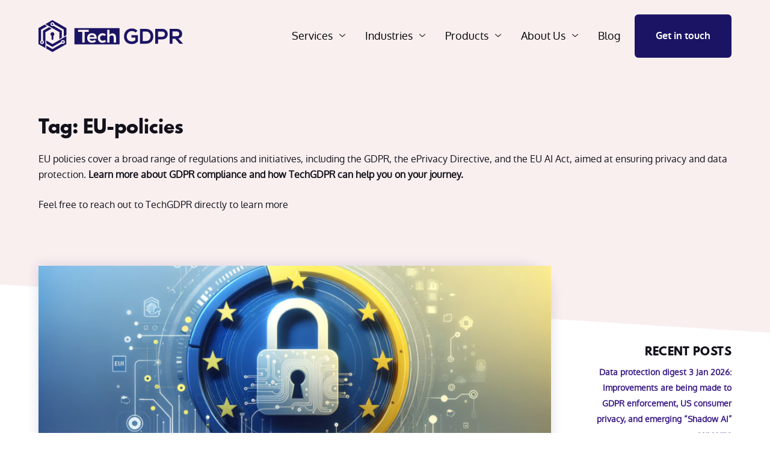

--- FILE ---
content_type: text/html; charset=UTF-8
request_url: https://techgdpr.com/blog/tag/eu-policies/
body_size: 22947
content:
<!doctype html>
<html lang="en-US">
<head>
	<meta charset="UTF-8">
	<meta name="viewport" content="width=device-width, initial-scale=1">
	<link rel="profile" href="https://gmpg.org/xfn/11">

	<link rel="shortcut icon" href="https://techgdpr.com/wp-content/themes/website-v3-spam-filter-2025/images/favicon.ico" type="image/x-icon">
	<link rel="icon" href="https://techgdpr.com/wp-content/themes/website-v3-spam-filter-2025/images/favicon.ico" type="image/x-icon">
	<link rel="apple-touch-icon" sizes="180x180" href="https://techgdpr.com/wp-content/themes/website-v3-spam-filter-2025/images/apple-touch-icon.png">
	<link rel="icon" type="image/png" sizes="32x32" href="https://techgdpr.com/wp-content/themes/website-v3-spam-filter-2025/images/favicon-32x32.png">
	<link rel="icon" type="image/png" sizes="16x16" href="https://techgdpr.com/wp-content/themes/website-v3-spam-filter-2025/images/favicon-16x16.png">
	<link rel="manifest" href="https://techgdpr.com/wp-content/themes/website-v3-spam-filter-2025/images/site.webmanifest">
	<link rel="mask-icon" href="https://techgdpr.com/wp-content/themes/website-v3-spam-filter-2025/images/safari-pinned-tab.svg" color="#5bbad5">
	<meta name="msapplication-TileColor" content="#da532c">
	<meta name="theme-color" content="#ffffff">

	<meta name='robots' content='index, follow, max-image-preview:large, max-snippet:-1, max-video-preview:-1' />
<link rel="alternate" hreflang="en" href="https://techgdpr.com/blog/tag/eu-policies/" />
<link rel="alternate" hreflang="x-default" href="https://techgdpr.com/blog/tag/eu-policies/" />

	<!-- This site is optimized with the Yoast SEO plugin v26.7 - https://yoast.com/wordpress/plugins/seo/ -->
	<title>EU-policies Archives - TechGDPR</title>
	<meta name="description" content="Discover our top content on EU policies. Find tips, guides, and in-depth articles to learn more about and enhance your knowledge." />
	<link rel="canonical" href="https://techgdpr.com/blog/tag/eu-policies/" />
	<meta property="og:locale" content="en_US" />
	<meta property="og:type" content="article" />
	<meta property="og:title" content="EU-policies Archives - TechGDPR" />
	<meta property="og:description" content="Discover our top content on EU policies. Find tips, guides, and in-depth articles to learn more about and enhance your knowledge." />
	<meta property="og:url" content="https://techgdpr.com/blog/tag/eu-policies/" />
	<meta property="og:site_name" content="TechGDPR" />
	<meta property="og:image" content="https://techgdpr.com/wp-content/uploads/2018/04/header2.jpg" />
	<meta property="og:image:width" content="1800" />
	<meta property="og:image:height" content="1201" />
	<meta property="og:image:type" content="image/jpeg" />
	<meta name="twitter:card" content="summary_large_image" />
	<meta name="twitter:site" content="@techgdpr" />
	<script type="application/ld+json" class="yoast-schema-graph">{"@context":"https://schema.org","@graph":[{"@type":"CollectionPage","@id":"https://techgdpr.com/blog/tag/eu-policies/","url":"https://techgdpr.com/blog/tag/eu-policies/","name":"EU-policies Archives - TechGDPR","isPartOf":{"@id":"https://techgdpr.com/#website"},"primaryImageOfPage":{"@id":"https://techgdpr.com/blog/tag/eu-policies/#primaryimage"},"image":{"@id":"https://techgdpr.com/blog/tag/eu-policies/#primaryimage"},"thumbnailUrl":"https://techgdpr.com/wp-content/uploads/2023/12/wordpressblog2.png","description":"Discover our top content on EU policies. Find tips, guides, and in-depth articles to learn more about and enhance your knowledge.","breadcrumb":{"@id":"https://techgdpr.com/blog/tag/eu-policies/#breadcrumb"},"inLanguage":"en-US"},{"@type":"ImageObject","inLanguage":"en-US","@id":"https://techgdpr.com/blog/tag/eu-policies/#primaryimage","url":"https://techgdpr.com/wp-content/uploads/2023/12/wordpressblog2.png","contentUrl":"https://techgdpr.com/wp-content/uploads/2023/12/wordpressblog2.png","width":1792,"height":1024},{"@type":"BreadcrumbList","@id":"https://techgdpr.com/blog/tag/eu-policies/#breadcrumb","itemListElement":[{"@type":"ListItem","position":1,"name":"Home","item":"https://techgdpr.com/"},{"@type":"ListItem","position":2,"name":"EU-policies"}]},{"@type":"WebSite","@id":"https://techgdpr.com/#website","url":"https://techgdpr.com/","name":"TechGDPR","description":"","publisher":{"@id":"https://techgdpr.com/#organization"},"potentialAction":[{"@type":"SearchAction","target":{"@type":"EntryPoint","urlTemplate":"https://techgdpr.com/?s={search_term_string}"},"query-input":{"@type":"PropertyValueSpecification","valueRequired":true,"valueName":"search_term_string"}}],"inLanguage":"en-US"},{"@type":"Organization","@id":"https://techgdpr.com/#organization","name":"TechGDPR","url":"https://techgdpr.com/","logo":{"@type":"ImageObject","inLanguage":"en-US","@id":"https://techgdpr.com/#/schema/logo/image/","url":"https://staging.techgdpr.com/wp-content/uploads/2018/04/TGDPR_logo_500px.png","contentUrl":"https://staging.techgdpr.com/wp-content/uploads/2018/04/TGDPR_logo_500px.png","width":501,"height":334,"caption":"TechGDPR"},"image":{"@id":"https://techgdpr.com/#/schema/logo/image/"},"sameAs":["https://x.com/techgdpr","https://www.linkedin.com/company/techgdpr"]}]}</script>
	<!-- / Yoast SEO plugin. -->


<link rel="alternate" type="application/rss+xml" title="TechGDPR &raquo; Feed" href="https://techgdpr.com/feed/" />
<link rel="alternate" type="application/rss+xml" title="TechGDPR &raquo; EU-policies Tag Feed" href="https://techgdpr.com/blog/tag/eu-policies/feed/" />
<style id='wp-img-auto-sizes-contain-inline-css'>
img:is([sizes=auto i],[sizes^="auto," i]){contain-intrinsic-size:3000px 1500px}
/*# sourceURL=wp-img-auto-sizes-contain-inline-css */
</style>
<link rel='stylesheet' id='wp-block-library-css' href='https://techgdpr.com/wp-includes/css/dist/block-library/style.min.css?ver=6.9' media='all' />
<style id='wp-block-heading-inline-css'>
h1:where(.wp-block-heading).has-background,h2:where(.wp-block-heading).has-background,h3:where(.wp-block-heading).has-background,h4:where(.wp-block-heading).has-background,h5:where(.wp-block-heading).has-background,h6:where(.wp-block-heading).has-background{padding:1.25em 2.375em}h1.has-text-align-left[style*=writing-mode]:where([style*=vertical-lr]),h1.has-text-align-right[style*=writing-mode]:where([style*=vertical-rl]),h2.has-text-align-left[style*=writing-mode]:where([style*=vertical-lr]),h2.has-text-align-right[style*=writing-mode]:where([style*=vertical-rl]),h3.has-text-align-left[style*=writing-mode]:where([style*=vertical-lr]),h3.has-text-align-right[style*=writing-mode]:where([style*=vertical-rl]),h4.has-text-align-left[style*=writing-mode]:where([style*=vertical-lr]),h4.has-text-align-right[style*=writing-mode]:where([style*=vertical-rl]),h5.has-text-align-left[style*=writing-mode]:where([style*=vertical-lr]),h5.has-text-align-right[style*=writing-mode]:where([style*=vertical-rl]),h6.has-text-align-left[style*=writing-mode]:where([style*=vertical-lr]),h6.has-text-align-right[style*=writing-mode]:where([style*=vertical-rl]){rotate:180deg}
/*# sourceURL=https://techgdpr.com/wp-includes/blocks/heading/style.min.css */
</style>
<style id='wp-block-paragraph-inline-css'>
.is-small-text{font-size:.875em}.is-regular-text{font-size:1em}.is-large-text{font-size:2.25em}.is-larger-text{font-size:3em}.has-drop-cap:not(:focus):first-letter{float:left;font-size:8.4em;font-style:normal;font-weight:100;line-height:.68;margin:.05em .1em 0 0;text-transform:uppercase}body.rtl .has-drop-cap:not(:focus):first-letter{float:none;margin-left:.1em}p.has-drop-cap.has-background{overflow:hidden}:root :where(p.has-background){padding:1.25em 2.375em}:where(p.has-text-color:not(.has-link-color)) a{color:inherit}p.has-text-align-left[style*="writing-mode:vertical-lr"],p.has-text-align-right[style*="writing-mode:vertical-rl"]{rotate:180deg}
/*# sourceURL=https://techgdpr.com/wp-includes/blocks/paragraph/style.min.css */
</style>
<style id='global-styles-inline-css'>
:root{--wp--preset--aspect-ratio--square: 1;--wp--preset--aspect-ratio--4-3: 4/3;--wp--preset--aspect-ratio--3-4: 3/4;--wp--preset--aspect-ratio--3-2: 3/2;--wp--preset--aspect-ratio--2-3: 2/3;--wp--preset--aspect-ratio--16-9: 16/9;--wp--preset--aspect-ratio--9-16: 9/16;--wp--preset--color--black: #000000;--wp--preset--color--cyan-bluish-gray: #abb8c3;--wp--preset--color--white: #ffffff;--wp--preset--color--pale-pink: #f78da7;--wp--preset--color--vivid-red: #cf2e2e;--wp--preset--color--luminous-vivid-orange: #ff6900;--wp--preset--color--luminous-vivid-amber: #fcb900;--wp--preset--color--light-green-cyan: #7bdcb5;--wp--preset--color--vivid-green-cyan: #00d084;--wp--preset--color--pale-cyan-blue: #8ed1fc;--wp--preset--color--vivid-cyan-blue: #0693e3;--wp--preset--color--vivid-purple: #9b51e0;--wp--preset--gradient--vivid-cyan-blue-to-vivid-purple: linear-gradient(135deg,rgb(6,147,227) 0%,rgb(155,81,224) 100%);--wp--preset--gradient--light-green-cyan-to-vivid-green-cyan: linear-gradient(135deg,rgb(122,220,180) 0%,rgb(0,208,130) 100%);--wp--preset--gradient--luminous-vivid-amber-to-luminous-vivid-orange: linear-gradient(135deg,rgb(252,185,0) 0%,rgb(255,105,0) 100%);--wp--preset--gradient--luminous-vivid-orange-to-vivid-red: linear-gradient(135deg,rgb(255,105,0) 0%,rgb(207,46,46) 100%);--wp--preset--gradient--very-light-gray-to-cyan-bluish-gray: linear-gradient(135deg,rgb(238,238,238) 0%,rgb(169,184,195) 100%);--wp--preset--gradient--cool-to-warm-spectrum: linear-gradient(135deg,rgb(74,234,220) 0%,rgb(151,120,209) 20%,rgb(207,42,186) 40%,rgb(238,44,130) 60%,rgb(251,105,98) 80%,rgb(254,248,76) 100%);--wp--preset--gradient--blush-light-purple: linear-gradient(135deg,rgb(255,206,236) 0%,rgb(152,150,240) 100%);--wp--preset--gradient--blush-bordeaux: linear-gradient(135deg,rgb(254,205,165) 0%,rgb(254,45,45) 50%,rgb(107,0,62) 100%);--wp--preset--gradient--luminous-dusk: linear-gradient(135deg,rgb(255,203,112) 0%,rgb(199,81,192) 50%,rgb(65,88,208) 100%);--wp--preset--gradient--pale-ocean: linear-gradient(135deg,rgb(255,245,203) 0%,rgb(182,227,212) 50%,rgb(51,167,181) 100%);--wp--preset--gradient--electric-grass: linear-gradient(135deg,rgb(202,248,128) 0%,rgb(113,206,126) 100%);--wp--preset--gradient--midnight: linear-gradient(135deg,rgb(2,3,129) 0%,rgb(40,116,252) 100%);--wp--preset--font-size--small: 13px;--wp--preset--font-size--medium: 20px;--wp--preset--font-size--large: 36px;--wp--preset--font-size--x-large: 42px;--wp--preset--spacing--20: 0.44rem;--wp--preset--spacing--30: 0.67rem;--wp--preset--spacing--40: 1rem;--wp--preset--spacing--50: 1.5rem;--wp--preset--spacing--60: 2.25rem;--wp--preset--spacing--70: 3.38rem;--wp--preset--spacing--80: 5.06rem;--wp--preset--shadow--natural: 6px 6px 9px rgba(0, 0, 0, 0.2);--wp--preset--shadow--deep: 12px 12px 50px rgba(0, 0, 0, 0.4);--wp--preset--shadow--sharp: 6px 6px 0px rgba(0, 0, 0, 0.2);--wp--preset--shadow--outlined: 6px 6px 0px -3px rgb(255, 255, 255), 6px 6px rgb(0, 0, 0);--wp--preset--shadow--crisp: 6px 6px 0px rgb(0, 0, 0);}:where(.is-layout-flex){gap: 0.5em;}:where(.is-layout-grid){gap: 0.5em;}body .is-layout-flex{display: flex;}.is-layout-flex{flex-wrap: wrap;align-items: center;}.is-layout-flex > :is(*, div){margin: 0;}body .is-layout-grid{display: grid;}.is-layout-grid > :is(*, div){margin: 0;}:where(.wp-block-columns.is-layout-flex){gap: 2em;}:where(.wp-block-columns.is-layout-grid){gap: 2em;}:where(.wp-block-post-template.is-layout-flex){gap: 1.25em;}:where(.wp-block-post-template.is-layout-grid){gap: 1.25em;}.has-black-color{color: var(--wp--preset--color--black) !important;}.has-cyan-bluish-gray-color{color: var(--wp--preset--color--cyan-bluish-gray) !important;}.has-white-color{color: var(--wp--preset--color--white) !important;}.has-pale-pink-color{color: var(--wp--preset--color--pale-pink) !important;}.has-vivid-red-color{color: var(--wp--preset--color--vivid-red) !important;}.has-luminous-vivid-orange-color{color: var(--wp--preset--color--luminous-vivid-orange) !important;}.has-luminous-vivid-amber-color{color: var(--wp--preset--color--luminous-vivid-amber) !important;}.has-light-green-cyan-color{color: var(--wp--preset--color--light-green-cyan) !important;}.has-vivid-green-cyan-color{color: var(--wp--preset--color--vivid-green-cyan) !important;}.has-pale-cyan-blue-color{color: var(--wp--preset--color--pale-cyan-blue) !important;}.has-vivid-cyan-blue-color{color: var(--wp--preset--color--vivid-cyan-blue) !important;}.has-vivid-purple-color{color: var(--wp--preset--color--vivid-purple) !important;}.has-black-background-color{background-color: var(--wp--preset--color--black) !important;}.has-cyan-bluish-gray-background-color{background-color: var(--wp--preset--color--cyan-bluish-gray) !important;}.has-white-background-color{background-color: var(--wp--preset--color--white) !important;}.has-pale-pink-background-color{background-color: var(--wp--preset--color--pale-pink) !important;}.has-vivid-red-background-color{background-color: var(--wp--preset--color--vivid-red) !important;}.has-luminous-vivid-orange-background-color{background-color: var(--wp--preset--color--luminous-vivid-orange) !important;}.has-luminous-vivid-amber-background-color{background-color: var(--wp--preset--color--luminous-vivid-amber) !important;}.has-light-green-cyan-background-color{background-color: var(--wp--preset--color--light-green-cyan) !important;}.has-vivid-green-cyan-background-color{background-color: var(--wp--preset--color--vivid-green-cyan) !important;}.has-pale-cyan-blue-background-color{background-color: var(--wp--preset--color--pale-cyan-blue) !important;}.has-vivid-cyan-blue-background-color{background-color: var(--wp--preset--color--vivid-cyan-blue) !important;}.has-vivid-purple-background-color{background-color: var(--wp--preset--color--vivid-purple) !important;}.has-black-border-color{border-color: var(--wp--preset--color--black) !important;}.has-cyan-bluish-gray-border-color{border-color: var(--wp--preset--color--cyan-bluish-gray) !important;}.has-white-border-color{border-color: var(--wp--preset--color--white) !important;}.has-pale-pink-border-color{border-color: var(--wp--preset--color--pale-pink) !important;}.has-vivid-red-border-color{border-color: var(--wp--preset--color--vivid-red) !important;}.has-luminous-vivid-orange-border-color{border-color: var(--wp--preset--color--luminous-vivid-orange) !important;}.has-luminous-vivid-amber-border-color{border-color: var(--wp--preset--color--luminous-vivid-amber) !important;}.has-light-green-cyan-border-color{border-color: var(--wp--preset--color--light-green-cyan) !important;}.has-vivid-green-cyan-border-color{border-color: var(--wp--preset--color--vivid-green-cyan) !important;}.has-pale-cyan-blue-border-color{border-color: var(--wp--preset--color--pale-cyan-blue) !important;}.has-vivid-cyan-blue-border-color{border-color: var(--wp--preset--color--vivid-cyan-blue) !important;}.has-vivid-purple-border-color{border-color: var(--wp--preset--color--vivid-purple) !important;}.has-vivid-cyan-blue-to-vivid-purple-gradient-background{background: var(--wp--preset--gradient--vivid-cyan-blue-to-vivid-purple) !important;}.has-light-green-cyan-to-vivid-green-cyan-gradient-background{background: var(--wp--preset--gradient--light-green-cyan-to-vivid-green-cyan) !important;}.has-luminous-vivid-amber-to-luminous-vivid-orange-gradient-background{background: var(--wp--preset--gradient--luminous-vivid-amber-to-luminous-vivid-orange) !important;}.has-luminous-vivid-orange-to-vivid-red-gradient-background{background: var(--wp--preset--gradient--luminous-vivid-orange-to-vivid-red) !important;}.has-very-light-gray-to-cyan-bluish-gray-gradient-background{background: var(--wp--preset--gradient--very-light-gray-to-cyan-bluish-gray) !important;}.has-cool-to-warm-spectrum-gradient-background{background: var(--wp--preset--gradient--cool-to-warm-spectrum) !important;}.has-blush-light-purple-gradient-background{background: var(--wp--preset--gradient--blush-light-purple) !important;}.has-blush-bordeaux-gradient-background{background: var(--wp--preset--gradient--blush-bordeaux) !important;}.has-luminous-dusk-gradient-background{background: var(--wp--preset--gradient--luminous-dusk) !important;}.has-pale-ocean-gradient-background{background: var(--wp--preset--gradient--pale-ocean) !important;}.has-electric-grass-gradient-background{background: var(--wp--preset--gradient--electric-grass) !important;}.has-midnight-gradient-background{background: var(--wp--preset--gradient--midnight) !important;}.has-small-font-size{font-size: var(--wp--preset--font-size--small) !important;}.has-medium-font-size{font-size: var(--wp--preset--font-size--medium) !important;}.has-large-font-size{font-size: var(--wp--preset--font-size--large) !important;}.has-x-large-font-size{font-size: var(--wp--preset--font-size--x-large) !important;}
/*# sourceURL=global-styles-inline-css */
</style>

<style id='classic-theme-styles-inline-css'>
/*! This file is auto-generated */
.wp-block-button__link{color:#fff;background-color:#32373c;border-radius:9999px;box-shadow:none;text-decoration:none;padding:calc(.667em + 2px) calc(1.333em + 2px);font-size:1.125em}.wp-block-file__button{background:#32373c;color:#fff;text-decoration:none}
/*# sourceURL=/wp-includes/css/classic-themes.min.css */
</style>
<link rel='stylesheet' id='contact-form-7-css' href='https://techgdpr.com/wp-content/plugins/contact-form-7/includes/css/styles.css?ver=6.1.4' media='all' />
<link rel='stylesheet' id='nbcpf-intlTelInput-style-css' href='https://techgdpr.com/wp-content/plugins/country-phone-field-contact-form-7/assets/css/intlTelInput.min.css?ver=6.9' media='all' />
<link rel='stylesheet' id='nbcpf-countryFlag-style-css' href='https://techgdpr.com/wp-content/plugins/country-phone-field-contact-form-7/assets/css/countrySelect.min.css?ver=6.9' media='all' />
<link rel='stylesheet' id='ppress-frontend-css' href='https://techgdpr.com/wp-content/plugins/wp-user-avatar/assets/css/frontend.min.css?ver=4.16.8' media='all' />
<link rel='stylesheet' id='ppress-flatpickr-css' href='https://techgdpr.com/wp-content/plugins/wp-user-avatar/assets/flatpickr/flatpickr.min.css?ver=4.16.8' media='all' />
<link rel='stylesheet' id='ppress-select2-css' href='https://techgdpr.com/wp-content/plugins/wp-user-avatar/assets/select2/select2.min.css?ver=6.9' media='all' />
<link rel='stylesheet' id='wpml-legacy-horizontal-list-0-css' href='https://techgdpr.com/wp-content/plugins/sitepress-multilingual-cms/templates/language-switchers/legacy-list-horizontal/style.min.css?ver=1' media='all' />
<link rel='stylesheet' id='techgdpr-style-css' href='https://techgdpr.com/wp-content/themes/website-v3-spam-filter-2025/css/styles.css?ver=6.9' media='all' />
<link rel='stylesheet' id='recent-posts-widget-with-thumbnails-public-style-css' href='https://techgdpr.com/wp-content/plugins/recent-posts-widget-with-thumbnails/public.css?ver=7.1.1' media='all' />
<script src="https://techgdpr.com/wp-includes/js/jquery/jquery.min.js?ver=3.7.1" id="jquery-core-js"></script>
<script src="https://techgdpr.com/wp-includes/js/jquery/jquery-migrate.min.js?ver=3.4.1" id="jquery-migrate-js"></script>
<script src="https://techgdpr.com/wp-content/plugins/wp-user-avatar/assets/flatpickr/flatpickr.min.js?ver=4.16.8" id="ppress-flatpickr-js"></script>
<script src="https://techgdpr.com/wp-content/plugins/wp-user-avatar/assets/select2/select2.min.js?ver=4.16.8" id="ppress-select2-js"></script>
<link rel="https://api.w.org/" href="https://techgdpr.com/wp-json/" /><link rel="alternate" title="JSON" type="application/json" href="https://techgdpr.com/wp-json/wp/v2/tags/280" /><link rel="EditURI" type="application/rsd+xml" title="RSD" href="https://techgdpr.com/xmlrpc.php?rsd" />
<meta name="generator" content="WordPress 6.9" />
<meta name="generator" content="WPML ver:4.8.6 stt:1,3;" />

	<meta http-equiv="Content-Type" content="text/html; charset=UTF-8">
<!-- Matomo -->
<script type="text/javascript">
  var _paq = window._paq = window._paq || [];
  // Call disableCookies before calling trackPageView 
  _paq.push(['disableCookies']);
  /* tracker methods like "setCustomDimension" should be called before "trackPageView" */
  _paq.push(['trackPageView']);
  _paq.push(['enableLinkTracking']);
  (function() {
    var u="https://stats.techgdpr.com/";
    _paq.push(['setTrackerUrl', u+'matomo.php']);
    _paq.push(['setSiteId', '1']);
    var d=document, g=d.createElement('script'), s=d.getElementsByTagName('script')[0];
    g.type='text/javascript'; g.async=true; g.defer=true; g.src=u+'matomo.js'; s.parentNode.insertBefore(g,s);
  })();
</script>
<!-- End Matomo Code -->

</head>

<body class="archive tag tag-eu-policies tag-280 wp-theme-website-v3-spam-filter-2025 font-body text-t-black leading-relaxed hfeed">
<div id="page" class="site">
	<a class="skip-link screen-reader-text" href="#primary">Skip to content</a>

	
	
	<header class="site-header fixed transition-all w-full bg-transparent z-40 top-0">
	  <div class="container mx-auto px-4 sm:px-6">
	    <div class="inner transition-all flex justify-between items-center py-4 md:py-6 lg:justify-start lg:space-x-10">
	      <div class="flex justify-start lg:flex-auto">
					<a href="https://techgdpr.com/" rel="home">

													<svg xmlns="http://www.w3.org/2000/svg" class="w-40 md:w-60 max-width-full" width="252.943" height="56.438" viewBox="0 0 252.943 56.438">
								<g id="Layer_2" data-name="Layer 2" transform="translate(-556.209 -355.403)">
									<g id="Layer_1" data-name="Layer 1">
										<g id="Group_3" data-name="Group 3">
											<path id="Path_23" data-name="Path 23" d="M650.109,382.073a4.3,4.3,0,0,0-4.471,3.111h8.618C654,383.109,652.375,382.073,650.109,382.073Z" fill="#1b1464"/>
											<path id="Path_24" data-name="Path 24" d="M619.121,369.634v28.482H698.3V369.634Zm17.959,25.4H632.8l0-18.794H625.61V372.35h18.66v3.888h-7.19Zm20.977-6.583-12.484.006c.259,1.976,1.976,3.4,4.764,3.4a6.6,6.6,0,0,0,4.277-1.489l2.517,2.491a9.8,9.8,0,0,1-6.851,2.593c-5.511,0-8.782-3.4-8.782-8.523,0-4.859,3.306-8.378,8.489-8.378C655.319,378.549,658.674,381.855,658.057,388.449Zm10.586,7.075c-4.635,0-8.489-2.788-8.489-8.458s3.858-8.458,8.489-8.458a7.584,7.584,0,0,1,5.769,2.365l-2.494,2.612a4.846,4.846,0,0,0-3.207-1.264,4.489,4.489,0,0,0-4.6,4.37c0,.12,0,.24.005.36a4.35,4.35,0,0,0,4.536,4.665,4.8,4.8,0,0,0,3.5-1.329l2.654,2.608A8.218,8.218,0,0,1,668.643,395.524Zm23.393-.492H688.08v-8.4c0-2.917-1.523-4.147-3.629-4.147a4.094,4.094,0,0,0-3.961,4.223c0,.051.005.1.008.153v8.165h-3.949V372.35H680.5v8.881a5.9,5.9,0,0,1,4.989-2.4c4.536,0,6.546,3.077,6.546,7.776Z" fill="#1b1464"/>
										</g>
										<path id="Path_12" data-name="Path 12" d="M726.548,377.316a10.026,10.026,0,0,0-6.657-2.616c-5.61,0-9.014,4.265-9.014,9.65,0,4.3,2.506,8.759,9.014,8.759a8.7,8.7,0,0,0,5.907-2.1v-4.641h-6.691v-4.419h11.219V393a13.04,13.04,0,0,1-10.435,4.711c-9.837,0-13.835-6.474-13.835-13.352,0-7.365,4.6-14.174,13.835-14.174a13.821,13.821,0,0,1,9.722,4Zm30.85,6.47c.11,6.619-3.926,13.329-13.089,13.329H734.027V370.922h10.282c8.977,0,12.977,6.394,13.09,12.864Zm-18.473,8.557h5.385c5.945,0,8.3-4.338,8.192-8.6-.114-4.067-2.506-8.153-8.192-8.153h-5.385Zm34.069-2.948h-7.408v7.7h-4.95V370.922c4.113,0,8.226-.038,12.339-.038,12.811,0,12.845,18.512.018,18.512Zm-7.408-4.522h7.4c6.318,0,6.284-9.273,0-9.273h-7.4ZM809.152,397.1H803.28l-7.616-8.759H790.9V397.1h-4.951V370.884c4.151,0,8.3.038,12.453.038,6.169.038,9.425,4.151,9.425,8.675,0,3.591-1.645,7.236-6.619,8.226l7.929,8.938ZM790.9,375.522V383.9h7.514c3.142,0,4.486-2.1,4.486-4.189a4.1,4.1,0,0,0-4.486-4.189Z" fill="#1b1464"/>
										<path id="Path_13" data-name="Path 13" d="M568.494,362.395,580.6,355.4c.762.442,1.523.868,2.285,1.3q4.932,2.841,9.882,5.69,4.6,2.666,9.189,5.332c.811.472,1.626.941,2.456,1.382a1.188,1.188,0,0,1,.7,1.177v10.9a5.6,5.6,0,0,1-.1.762l-4.488,2.557c-.046-.933-.019-1.729-.027-2.525s0-1.622,0-2.433v-7.272a6.269,6.269,0,0,0-.583-.4q-3.547-2.044-7.1-4.086-3.934-2.284-7.856-4.573a3.775,3.775,0,0,0-.506-.27.954.954,0,0,1-.617-.88,3.355,3.355,0,0,0-4.593-2.574,3.446,3.446,0,0,0-2.03,3.743,3.481,3.481,0,0,0,3.226,2.734,3.519,3.519,0,0,0,1.241-.248,1.386,1.386,0,0,1,1.222.129q3.736,2.175,7.476,4.338l6.43,3.717c.11.061.209.141.335.228v12.34l-4.239,2.445a17.335,17.335,0,0,1-.107-3.073c-.023-.979,0-2.049,0-3.077v-6.094c-8.1-4.722-16.238-9.349-24.318-14.09Z" fill="#1b1464" fill-rule="evenodd"/>
										<path id="Path_14" data-name="Path 14" d="M564.119,391.284V374.117c.381-.228.8-.453,1.2-.685l8.854-5.164a1.031,1.031,0,0,1,1.142-.057c1.142.689,2.315,1.367,3.473,2.053a2.7,2.7,0,0,1,.27.232l-10.609,6.142v27.979l-.156.1c-4.029-2.247-8-4.616-12.084-6.931v-28.27l10.636-6.15,4.6,2.62c-3.58,2.148-7.129,4.109-10.663,6.215v19.041c-2.376,1.839-1.9,4.147-.857,5.29a3.318,3.318,0,0,0,4.678.354,3.231,3.231,0,0,0,.273-.263,3.267,3.267,0,0,0,.9-2.818A3.793,3.793,0,0,0,564.119,391.284Z" fill="#1b1464" fill-rule="evenodd"/>
										<path id="Path_15" data-name="Path 15" d="M570.017,405.744v-5.286l10.617,6.112,16.54-9.536c2.46.83,4.338.08,5-1.942a3.454,3.454,0,0,0-2.22-4.269,3.312,3.312,0,0,0-3.047.533,3.606,3.606,0,0,0-1.424,2.753l-14.864,8.6L570,396.562v-4.981l10.629,6.093L605,383.614v14.163l-24.372,14.064Z" fill="#1b1464" fill-rule="evenodd"/>
										<path id="Path_16" data-name="Path 16" d="M582.169,383.2v5.335c.019,1.314-.708,1.927-1.573,1.935-.925,0-1.523-.762-1.523-1.9v-5.336a3.588,3.588,0,0,1-1.82-2.929,3.217,3.217,0,0,1,.891-2.4,3.355,3.355,0,0,1,4.741-.184q.064.06.126.123a3.227,3.227,0,0,1,.925,2.875A3.6,3.6,0,0,1,582.169,383.2Zm-1.649-19.23a1.361,1.361,0,0,1-1.438-1.278c0-.018,0-.037,0-.055a1.47,1.47,0,0,1,1.367-1.5,1.418,1.418,0,0,1,1.466,1.366v.013a1.367,1.367,0,0,1-1.277,1.451A1.116,1.116,0,0,1,580.52,363.973Zm19.834,30.11a1.493,1.493,0,0,1-1.523,1.39,1.394,1.394,0,0,1-1.291-1.466,1.447,1.447,0,0,1,1.446-1.334A1.466,1.466,0,0,1,600.354,394.083Zm-37.915,1.55a1.361,1.361,0,0,1-1.412-1.306v-.042a1.379,1.379,0,0,1,1.379-1.379h.021a1.363,1.363,0,1,1,0,2.727Z" fill="#1b1464" fill-rule="evenodd"/>
									</g>
								</g>
							</svg>
						
						
					</a>
	      </div>
	      <div class="lg:hidden">
	        <button type="button" class="open-menu bg-white rounded-md p-2 inline-flex items-center justify-center text-gray-400 hover:text-gray-500 hover:bg-gray-100 focus:outline-none focus:ring-2 focus:ring-inset focus:ring-indigo-500" aria-expanded="false">
	          <span class="sr-only">Open menu</span>
	          <!-- Heroicon name: outline/menu -->
	          <svg class="h-6 w-6" xmlns="http://www.w3.org/2000/svg" fill="none" viewBox="0 0 24 24" stroke="currentColor" aria-hidden="true">
	            <path stroke-linecap="round" stroke-linejoin="round" stroke-width="2" d="M4 6h16M4 12h16M4 18h16" />
	          </svg>
	        </button>
	      </div>

				<nav class="hidden lg:flex items-center justify-end lg:flex-auto z-20 relative">
					<ul id="primary-menu" class="flex m-0 p-0 list-none"><li id="menu-item-3494" class="mx-1 xl:mx-3 menu-item menu-item-type-custom menu-item-object-custom menu-item-has-children menu-item-3494"><a class="text-black text-lg h-full" href="#"><div class="p-1"><div class="inner full"><span class="title w-full">Services</span><span class="arrow"></span></div></div></a>
<ul class="sub-menu bg-white grid-cols-2 gap-0 absolute right-0 w-full list-none rounded-md shadow-t">
	<li id="menu-item-8392" class="mx-1 xl:mx-3 menu-item menu-item-type-post_type menu-item-object-page menu-item-8392"><a class="text-black text-lg h-full" href="https://techgdpr.com/consultancy/achieve-gdpr-compliance/"><div class="p-1"><div class="w-1/6 h-full flex flex-wrap content-center justify-center float-left"><span><img class="h-auto w-12 max-h-12	max-w-none menu-icon" src="https://techgdpr.com/wp-content/uploads/2021/06/shuttle.png"/></span></div><div class="inner text-black"><span class="title w-full">Achieve GDPR Compliance</span><span class="desc w-full">Through our structured and intensive compliance process, we will support you to reach a solid state of GDPR compliance within 100 days*</span></div></div></a></li>
	<li id="menu-item-3908" class="mx-1 xl:mx-3 menu-item menu-item-type-post_type menu-item-object-page menu-item-3908"><a class="text-black text-lg h-full" href="https://techgdpr.com/consultancy/data-protection-officer-dpo/"><div class="p-1"><div class="w-1/6 h-full flex flex-wrap content-center justify-center float-left"><span><img class="h-auto w-12 max-h-12	max-w-none menu-icon" src="https://techgdpr.com/wp-content/uploads/2021/05/skills.svg"/></span></div><div class="inner text-black"><span class="title w-full">Data Protection Officer (DPO)</span><span class="desc w-full">Appoint TechGDPR as your Data Protection Officer (DPO) and benefit from our combined technical, legal, compliance and business expertise.</span></div></div></a></li>
	<li id="menu-item-3825" class="mx-1 xl:mx-3 menu-item menu-item-type-post_type menu-item-object-page menu-item-3825"><a class="text-black text-lg h-full" href="https://techgdpr.com/consultancy/managed-gdpr-compliance/"><div class="p-1"><div class="w-1/6 h-full flex flex-wrap content-center justify-center float-left"><span><img class="h-auto w-12 max-h-12	max-w-none menu-icon" src="https://techgdpr.com/wp-content/uploads/2021/06/planning.png"/></span></div><div class="inner text-black"><span class="title w-full">Managed GDPR Compliance</span><span class="desc w-full">Outsource the management of your GDPR compliance to TechGDPR and benefit from the support of an experienced team of GDPR and privacy experts.</span></div></div></a></li>
	<li id="menu-item-2828" class="mx-1 xl:mx-3 menu-item menu-item-type-post_type menu-item-object-page menu-item-2828"><a class="text-black text-lg h-full" href="https://techgdpr.com/consultancy/outsourced-gdpr-experts/"><div class="p-1"><div class="w-1/6 h-full flex flex-wrap content-center justify-center float-left"><span><img class="h-auto w-12 max-h-12	max-w-none menu-icon" src="https://techgdpr.com/wp-content/uploads/2021/05/employees.svg"/></span></div><div class="inner text-black"><span class="title w-full">Outsourced GDPR experts &#038; staffing</span><span class="desc w-full">We provide part time and full time consultants on a temporary basis to support you with the heavy lifting on complex compliance projects.</span></div></div></a></li>
	<li id="menu-item-7993" class="mx-1 xl:mx-3 menu-item menu-item-type-post_type menu-item-object-page menu-item-7993"><a class="text-black text-lg h-full" href="https://techgdpr.com/consultancy/artificial-intelligence-ethics-and-compliance/"><div class="p-1"><div class="w-1/6 h-full flex flex-wrap content-center justify-center float-left"><span><img class="h-auto w-12 max-h-12	max-w-none menu-icon" src="https://techgdpr.com/wp-content/uploads/2024/02/artificial-intelligence1.png"/></span></div><div class="inner text-black"><span class="title w-full">Artificial Intelligence Ethics and Compliance</span><span class="desc w-full">Unlock the potential of AI with our compliance services, ensuring your adherence to regulations, mitigating risks, and building trust in your AI initiatives.</span></div></div></a></li>
	<li id="menu-item-10335" class="mx-1 xl:mx-3 menu-item menu-item-type-post_type menu-item-object-page menu-item-10335"><a class="text-black text-lg h-full" href="https://techgdpr.com/consultancy/dora-gap-assessment/"><div class="p-1"><div class="w-1/6 h-full flex flex-wrap content-center justify-center float-left"><span><img class="h-auto w-12 max-h-12	max-w-none menu-icon" src="https://techgdpr.com/wp-content/uploads/2025/02/gap.png"/></span></div><div class="inner text-black"><span class="title w-full">DORA Gap Assessment</span><span class="desc w-full">Ensure compliance with the Digital Operational Resilience Act (DORA) through a comprehensive gap assessment to identify risks to compliance.</span></div></div></a></li>
	<li id="menu-item-4016" class="mx-1 xl:mx-3 menu-item menu-item-type-post_type menu-item-object-page menu-item-4016"><a class="text-black text-lg h-full" href="https://techgdpr.com/consultancy/art-27-eu-representative-gdpr-service/"><div class="p-1"><div class="w-1/6 h-full flex flex-wrap content-center justify-center float-left"><span><img class="h-auto w-12 max-h-12	max-w-none menu-icon" src="https://techgdpr.com/wp-content/uploads/2021/06/representative.png"/></span></div><div class="inner text-black"><span class="title w-full">Art. 27 EU Representative (GDPR) service</span><span class="desc w-full">If you need to appoint an Art. 27 EU Representative, choosing TechGDPR comes with many benefits for technology companies world wide.</span></div></div></a></li>
	<li id="menu-item-6476" class="mx-1 xl:mx-3 menu-item menu-item-type-post_type menu-item-object-page menu-item-6476"><a class="text-black text-lg h-full" href="https://techgdpr.com/consultancy/iso-27001-implementation-support/"><div class="p-1"><div class="w-1/6 h-full flex flex-wrap content-center justify-center float-left"><span><img class="h-auto w-12 max-h-12	max-w-none menu-icon" src="https://techgdpr.com/wp-content/uploads/2023/03/encrypted.png"/></span></div><div class="inner text-black"><span class="title w-full">ISO 27001 Implementation Support</span><span class="desc w-full">Are you looking to adopt and certify your information security under ISO 27001? We can manage and support the implementation of this for your organisation.</span></div></div></a></li>
	<li id="menu-item-4015" class="mx-1 xl:mx-3 menu-item menu-item-type-post_type menu-item-object-page menu-item-4015"><a class="text-black text-lg h-full" href="https://techgdpr.com/consultancy/bespoke-consulting-gdpr-privacy/"><div class="p-1"><div class="w-1/6 h-full flex flex-wrap content-center justify-center float-left"><span><img class="h-auto w-12 max-h-12	max-w-none menu-icon" src="https://techgdpr.com/wp-content/uploads/2021/06/customize.png"/></span></div><div class="inner text-black"><span class="title w-full">Bespoke consulting for privacy and GDPR</span><span class="desc w-full">Do our standard packages and processes not fit your needs? We provide custom work on many aspects of privacy and GDPR compliance.</span></div></div></a></li>
	<li id="menu-item-6588" class="mx-1 xl:mx-3 menu-item menu-item-type-post_type menu-item-object-page menu-item-6588"><a class="text-black text-lg h-full" href="https://techgdpr.com/consultancy/anonymity-assessment/"><div class="p-1"><div class="w-1/6 h-full flex flex-wrap content-center justify-center float-left"><span><img class="h-auto w-12 max-h-12	max-w-none menu-icon" src="https://techgdpr.com/wp-content/uploads/2023/04/security.png"/></span></div><div class="inner text-black"><span class="title w-full">Anonymity Assessment</span><span class="desc w-full">An anonymity assessment verifies your data is sufficiently anonymized for the purpose, e.g. to consider it out of scope of the GDPR.</span></div></div></a></li>
	<li id="menu-item-8866" class="mx-1 xl:mx-3 menu-item menu-item-type-post_type menu-item-object-page menu-item-8866"><a class="text-black text-lg h-full" href="https://techgdpr.com/consultancy/data-protection-impact-assessment/"><div class="p-1"><div class="w-1/6 h-full flex flex-wrap content-center justify-center float-left"><span><img class="h-auto w-12 max-h-12	max-w-none menu-icon" src="https://techgdpr.com/wp-content/uploads/2024/08/review-document1.png"/></span></div><div class="inner text-black"><span class="title w-full">Data Protection Impact Assessments</span><span class="desc w-full">Ensure compliance and mitigate risks with tailored Data Protection Impact Assessments (DPIA), essential for processing activities that involve high data privacy risks.</span></div></div></a></li>
</ul>
</li>
<li id="menu-item-3740" class="mx-1 xl:mx-3 menu-item menu-item-type-custom menu-item-object-custom menu-item-has-children menu-item-3740"><a class="text-black text-lg h-full" href="#"><div class="p-1"><div class="inner full"><span class="title w-full">Industries</span><span class="arrow"></span></div></div></a>
<ul class="sub-menu bg-white grid-cols-2 gap-0 absolute right-0 w-full list-none rounded-md shadow-t">
	<li id="menu-item-3749" class="mx-1 xl:mx-3 menu-item menu-item-type-post_type menu-item-object-page menu-item-3749"><a class="text-black text-lg h-full" href="https://techgdpr.com/industries/gdpr-compliance-for-blockchain-crypto-companies/"><div class="p-1"><div class="w-1/6 h-full flex flex-wrap content-center justify-center float-left"><span><img class="h-auto w-12 max-h-12	max-w-none menu-icon" src="https://techgdpr.com/wp-content/uploads/2021/07/fintech.png"/></span></div><div class="inner text-black"><span class="title w-full">Fintech, Blockchain &#038; Crypto</span><span class="desc w-full">Innovative technology needs an innovative approach to GDPR compliance, from AML/KYC to decentralized processing and governance.</span></div></div></a></li>
	<li id="menu-item-3747" class="mx-1 xl:mx-3 menu-item menu-item-type-post_type menu-item-object-page menu-item-3747"><a class="text-black text-lg h-full" href="https://techgdpr.com/industries/gdpr-compliance-for-international-technology-companies/"><div class="p-1"><div class="w-1/6 h-full flex flex-wrap content-center justify-center float-left"><span><img class="h-auto w-12 max-h-12	max-w-none menu-icon" src="https://techgdpr.com/wp-content/uploads/2021/05/international.png"/></span></div><div class="inner text-black"><span class="title w-full">International technology companies</span><span class="desc w-full">International organizations are often set up with multiple legal entities and complex structures. We help you gain confidence in doing business in the EU.</span></div></div></a></li>
	<li id="menu-item-3748" class="mx-1 xl:mx-3 menu-item menu-item-type-post_type menu-item-object-page menu-item-3748"><a class="text-black text-lg h-full" href="https://techgdpr.com/industries/gdpr-compliance-for-health-tech-and-ehealth-companies/"><div class="p-1"><div class="w-1/6 h-full flex flex-wrap content-center justify-center float-left"><span><img class="h-auto w-12 max-h-12	max-w-none menu-icon" src="https://techgdpr.com/wp-content/uploads/2021/07/Healthech.png"/></span></div><div class="inner text-black"><span class="title w-full">Health-Tech &#038; eHealth</span><span class="desc w-full">Healthtech is a strongly regulated industry that places you under tough data protection scrutiny, requiring a high level of security and solid data practices.</span></div></div></a></li>
	<li id="menu-item-3954" class="mx-1 xl:mx-3 menu-item menu-item-type-post_type menu-item-object-page menu-item-3954"><a class="text-black text-lg h-full" href="https://techgdpr.com/industries/gdpr-compliance-for-corporate-innovation-departments/"><div class="p-1"><div class="w-1/6 h-full flex flex-wrap content-center justify-center float-left"><span><img class="h-auto w-12 max-h-12	max-w-none menu-icon" src="https://techgdpr.com/wp-content/uploads/2021/07/innovation.png"/></span></div><div class="inner text-black"><span class="title w-full">Corporate innovation departments</span><span class="desc w-full">Innovating under a corporate umbrella comes with significant GDPR risk for the overall organization. We help you mitigate this risk.</span></div></div></a></li>
	<li id="menu-item-3955" class="mx-1 xl:mx-3 menu-item menu-item-type-post_type menu-item-object-page menu-item-3955"><a class="text-black text-lg h-full" href="https://techgdpr.com/industries/gdpr-compliance-for-saas-companies/"><div class="p-1"><div class="w-1/6 h-full flex flex-wrap content-center justify-center float-left"><span><img class="h-auto w-12 max-h-12	max-w-none menu-icon" src="https://techgdpr.com/wp-content/uploads/2021/07/SaaS-1.png"/></span></div><div class="inner text-black"><span class="title w-full">Software as a Service (SaaS)</span><span class="desc w-full">Customers in the EU will need you to demonstrate the ability to demonstrate compliance. From technology to contractual agreements, we can guide you through.</span></div></div></a></li>
	<li id="menu-item-3963" class="mx-1 xl:mx-3 menu-item menu-item-type-post_type menu-item-object-page menu-item-3963"><a class="text-black text-lg h-full" href="https://techgdpr.com/industries/gdpr-compliance-for-ngos-and-social-enterprises/"><div class="p-1"><div class="w-1/6 h-full flex flex-wrap content-center justify-center float-left"><span><img class="h-auto w-12 max-h-12	max-w-none menu-icon" src="https://techgdpr.com/wp-content/uploads/2021/07/ngo-1.png"/></span></div><div class="inner text-black"><span class="title w-full">NGOs and Social Enterprises</span><span class="desc w-full">Non-profits and Social Enterprises have particular GDPR compliance challenges. We help you address the expectations and concerns of your sponsors/donors.</span></div></div></a></li>
</ul>
</li>
<li id="menu-item-9956" class="mx-1 xl:mx-3 menu-item menu-item-type-custom menu-item-object-custom menu-item-has-children menu-item-9956"><a class="text-black text-lg h-full" href="#"><div class="p-1"><div class="inner full"><span class="title w-full">Products</span><span class="arrow"></span></div></div></a>
<ul class="sub-menu bg-white grid-cols-2 gap-0 absolute right-0 w-full list-none rounded-md shadow-t">
	<li id="menu-item-9975" class="mx-1 xl:mx-3 menu-item menu-item-type-post_type menu-item-object-page menu-item-9975"><a class="text-black text-lg h-full" href="https://techgdpr.com/products/5-hour-initial-online-consultancy-package/"><div class="p-1"><div class="w-1/6 h-full flex flex-wrap content-center justify-center float-left"><span><img class="h-auto w-12 max-h-12	max-w-none menu-icon" src="https://techgdpr.com/wp-content/uploads/2024/12/product1.png"/></span></div><div class="inner text-black"><span class="title w-full">5 Hour Initial Online Consultancy Package</span><span class="desc w-full">Kick start your compliance journey today and purchase our initial 5-hour online consultancy package. Buy it online via Stripe and get started today!</span></div></div></a></li>
	<li id="menu-item-6991" class="mx-1 xl:mx-3 menu-item menu-item-type-post_type menu-item-object-page menu-item-6991"><a class="text-black text-lg h-full" href="https://techgdpr.com/training/cippe-certificate-training-for-privacy-professionals/"><div class="p-1"><div class="w-1/6 h-full flex flex-wrap content-center justify-center float-left"><span><img class="h-auto w-12 max-h-12	max-w-none menu-icon" src="https://techgdpr.com/wp-content/uploads/2025/09/checked.png"/></span></div><div class="inner text-black"><span class="title w-full">CIPP/E Certificate Training</span><span class="desc w-full">Become an IAPP certified privacy professional with TechGDPR and prepare online or on-site in Berlin for the CIPP/E exam.</span></div></div></a></li>
	<li id="menu-item-4188" class="mx-1 xl:mx-3 menu-item menu-item-type-post_type menu-item-object-page menu-item-4188"><a class="text-black text-lg h-full" href="https://techgdpr.com/training/gdpr4devs/"><div class="p-1"><div class="w-1/6 h-full flex flex-wrap content-center justify-center float-left"><span><img class="h-auto w-12 max-h-12	max-w-none menu-icon" src="https://techgdpr.com/wp-content/uploads/2025/09/certificate.png"/></span></div><div class="inner text-black"><span class="title w-full">GDPR for Developers &#8211; Online Course</span><span class="desc w-full">Software developers and product specialists have specific needs to be able to relate the GDPR to their daily work. Our online training helps!</span></div></div></a></li>
	<li id="menu-item-3791" class="mx-1 xl:mx-3 menu-item menu-item-type-post_type menu-item-object-page menu-item-3791"><a class="text-black text-lg h-full" href="https://techgdpr.com/training/staff-training-gdpr/"><div class="p-1"><div class="w-1/6 h-full flex flex-wrap content-center justify-center float-left"><span><img class="h-auto w-12 max-h-12	max-w-none menu-icon" src="https://techgdpr.com/wp-content/uploads/2018/06/023-video-conference-1.png"/></span></div><div class="inner text-black"><span class="title w-full">Employee GDPR Training</span><span class="desc w-full">Staff training is a requirement under the GDPR, and our experienced trainers can take care of this for your organisation. Within a package, or as a separate service.</span></div></div></a></li>
	<li id="menu-item-9984" class="mx-1 xl:mx-3 menu-item menu-item-type-custom menu-item-object-custom menu-item-9984"><a class="text-black text-lg h-full" href="https://dataofficer.eu"><div class="p-1"><div class="w-1/6 h-full flex flex-wrap content-center justify-center float-left"><span><img class="h-auto w-12 max-h-12	max-w-none menu-icon" src="https://techgdpr.com/wp-content/uploads/2024/12/police-officer.png"/></span></div><div class="inner text-black"><span class="title w-full">Data Officer</span><span class="desc w-full">Our Data Officer-service is an all-in-one innovative service covering many areas of data oversight to help you with all your compliance needs.</span></div></div></a></li>
	<li id="menu-item-11264" class="mx-1 xl:mx-3 menu-item menu-item-type-post_type menu-item-object-page menu-item-11264"><a class="text-black text-lg h-full" href="https://techgdpr.com/consultancy/blockchain-data-protection-impact-assessment-template/"><div class="p-1"><div class="w-1/6 h-full flex flex-wrap content-center justify-center float-left"><span><img class="h-auto w-12 max-h-12	max-w-none menu-icon" src="https://techgdpr.com/wp-content/uploads/2025/10/blockchain.png"/></span></div><div class="inner text-black"><span class="title w-full">Blockchain Data Protection Impact Assessment Template</span><span class="desc w-full">Request TechGDPR’s free Blockchain DPIA template, guiding organizations with projects involving blockchain technologies.</span></div></div></a></li>
</ul>
</li>
<li id="menu-item-3589" class="mx-1 xl:mx-3 menu-item menu-item-type-custom menu-item-object-custom menu-item-has-children menu-item-3589"><a class="text-black text-lg h-full" href="#"><div class="p-1"><div class="inner full"><span class="title w-full">About Us</span><span class="arrow"></span></div></div></a>
<ul class="sub-menu bg-white grid-cols-2 gap-0 absolute right-0 w-full list-none rounded-md shadow-t">
	<li id="menu-item-164" class="mx-1 xl:mx-3 menu-item menu-item-type-post_type menu-item-object-page menu-item-164"><a class="text-black text-lg h-full" href="https://techgdpr.com/about-us/"><div class="p-1"><div class="w-1/6 h-full flex flex-wrap content-center justify-center float-left"><span><img class="h-auto w-12 max-h-12	max-w-none menu-icon" src="https://techgdpr.com/wp-content/uploads/2021/05/about.svg"/></span></div><div class="inner text-black"><span class="title w-full">About TechGDPR</span><span class="desc w-full">TechGDPR has specific expertise on compliance for technology companies. Learn more about our experience, vision and involvements.</span></div></div></a></li>
	<li id="menu-item-2550" class="mx-1 xl:mx-3 menu-item menu-item-type-post_type menu-item-object-page menu-item-2550"><a class="text-black text-lg h-full" href="https://techgdpr.com/about-us/client-references/"><div class="p-1"><div class="w-1/6 h-full flex flex-wrap content-center justify-center float-left"><span><img class="h-auto w-12 max-h-12	max-w-none menu-icon" src="https://techgdpr.com/wp-content/uploads/2021/05/skills.svg"/></span></div><div class="inner text-black"><span class="title w-full">Client References</span><span class="desc w-full">Our priority is to make our clients happy and give them confidence about their GDPR compliance. See what our clients say about our services.</span></div></div></a></li>
	<li id="menu-item-422" class="mx-1 xl:mx-3 menu-item menu-item-type-post_type menu-item-object-page menu-item-422"><a class="text-black text-lg h-full" href="https://techgdpr.com/about-us/team-consultants/"><div class="p-1"><div class="w-1/6 h-full flex flex-wrap content-center justify-center float-left"><span><img class="h-auto w-12 max-h-12	max-w-none menu-icon" src="https://techgdpr.com/wp-content/uploads/2021/04/client.svg"/></span></div><div class="inner text-black"><span class="title w-full">Our GDPR and Privacy Consultants</span><span class="desc w-full">Get to know our team and their particular areas of interest and specialization. With our diverse backgrounds, we can cover any client needs.</span></div></div></a></li>
	<li id="menu-item-4024" class="mx-1 xl:mx-3 menu-item menu-item-type-post_type menu-item-object-page menu-item-4024"><a class="text-black text-lg h-full" href="https://techgdpr.com/about-us/engagements-and-partnerships/"><div class="p-1"><div class="w-1/6 h-full flex flex-wrap content-center justify-center float-left"><span><img class="h-auto w-12 max-h-12	max-w-none menu-icon" src="https://techgdpr.com/wp-content/uploads/2021/06/social-media.png"/></span></div><div class="inner text-black"><span class="title w-full">Engagements and partnerships</span><span class="desc w-full">Through association memberships and active engagements, we aim to advance the understanding of privacy and GDPR application for technology.</span></div></div></a></li>
</ul>
</li>
<li id="menu-item-152" class="mx-1 xl:mx-3 menu-item menu-item-type-post_type menu-item-object-page current_page_parent menu-item-152"><a class="text-black text-lg h-full" href="https://techgdpr.com/blog/"><div class="p-1"><div class="inner full"><span class="title w-full">Blog</span></div></div></a></li>
</ul>
					
																										<div data-micromodal-trigger="modal-contact" class="inline-flex cursor-pointer items-center justify-center px-8 py-5 ml-2 text-white font-bodybold rounded-md bg-t-navy border-3 border-[#1B1464] hover:bg-transparent hover:text-t-navy transition-all hover:text-white">
									Get in touch								</div>
																		
				</nav>


	    </div>
	  </div>
	</header>

	<!--
	        Mobile menu, show/hide based on menu open state.

	      -->
	      <div class="mobile transform -translate-y-full	fixed top-0 inset-x-0 p-2 z-50 transition origin-top-right lg:hidden">
	        <div class="rounded-lg shadow-md bg-white ring-1 ring-black ring-opacity-5 overflow-hidden">
	          <div class="px-5 pt-4 flex items-center justify-between">
	            <div>
								<a href="https://techgdpr.com/" rel="home">
									<svg xmlns="http://www.w3.org/2000/svg" class="w-40"  viewBox="0 0 252.943 56.438">
										<g id="Layer_2" data-name="Layer 2" transform="translate(-556.209 -355.403)">
											<g id="Layer_1" data-name="Layer 1">
												<g id="Group_3" data-name="Group 3">
													<path id="Path_23" data-name="Path 23" d="M650.109,382.073a4.3,4.3,0,0,0-4.471,3.111h8.618C654,383.109,652.375,382.073,650.109,382.073Z" fill="#1b1464"/>
													<path id="Path_24" data-name="Path 24" d="M619.121,369.634v28.482H698.3V369.634Zm17.959,25.4H632.8l0-18.794H625.61V372.35h18.66v3.888h-7.19Zm20.977-6.583-12.484.006c.259,1.976,1.976,3.4,4.764,3.4a6.6,6.6,0,0,0,4.277-1.489l2.517,2.491a9.8,9.8,0,0,1-6.851,2.593c-5.511,0-8.782-3.4-8.782-8.523,0-4.859,3.306-8.378,8.489-8.378C655.319,378.549,658.674,381.855,658.057,388.449Zm10.586,7.075c-4.635,0-8.489-2.788-8.489-8.458s3.858-8.458,8.489-8.458a7.584,7.584,0,0,1,5.769,2.365l-2.494,2.612a4.846,4.846,0,0,0-3.207-1.264,4.489,4.489,0,0,0-4.6,4.37c0,.12,0,.24.005.36a4.35,4.35,0,0,0,4.536,4.665,4.8,4.8,0,0,0,3.5-1.329l2.654,2.608A8.218,8.218,0,0,1,668.643,395.524Zm23.393-.492H688.08v-8.4c0-2.917-1.523-4.147-3.629-4.147a4.094,4.094,0,0,0-3.961,4.223c0,.051.005.1.008.153v8.165h-3.949V372.35H680.5v8.881a5.9,5.9,0,0,1,4.989-2.4c4.536,0,6.546,3.077,6.546,7.776Z" fill="#1b1464"/>
												</g>
												<path id="Path_12" data-name="Path 12" d="M726.548,377.316a10.026,10.026,0,0,0-6.657-2.616c-5.61,0-9.014,4.265-9.014,9.65,0,4.3,2.506,8.759,9.014,8.759a8.7,8.7,0,0,0,5.907-2.1v-4.641h-6.691v-4.419h11.219V393a13.04,13.04,0,0,1-10.435,4.711c-9.837,0-13.835-6.474-13.835-13.352,0-7.365,4.6-14.174,13.835-14.174a13.821,13.821,0,0,1,9.722,4Zm30.85,6.47c.11,6.619-3.926,13.329-13.089,13.329H734.027V370.922h10.282c8.977,0,12.977,6.394,13.09,12.864Zm-18.473,8.557h5.385c5.945,0,8.3-4.338,8.192-8.6-.114-4.067-2.506-8.153-8.192-8.153h-5.385Zm34.069-2.948h-7.408v7.7h-4.95V370.922c4.113,0,8.226-.038,12.339-.038,12.811,0,12.845,18.512.018,18.512Zm-7.408-4.522h7.4c6.318,0,6.284-9.273,0-9.273h-7.4ZM809.152,397.1H803.28l-7.616-8.759H790.9V397.1h-4.951V370.884c4.151,0,8.3.038,12.453.038,6.169.038,9.425,4.151,9.425,8.675,0,3.591-1.645,7.236-6.619,8.226l7.929,8.938ZM790.9,375.522V383.9h7.514c3.142,0,4.486-2.1,4.486-4.189a4.1,4.1,0,0,0-4.486-4.189Z" fill="#1b1464"/>
												<path id="Path_13" data-name="Path 13" d="M568.494,362.395,580.6,355.4c.762.442,1.523.868,2.285,1.3q4.932,2.841,9.882,5.69,4.6,2.666,9.189,5.332c.811.472,1.626.941,2.456,1.382a1.188,1.188,0,0,1,.7,1.177v10.9a5.6,5.6,0,0,1-.1.762l-4.488,2.557c-.046-.933-.019-1.729-.027-2.525s0-1.622,0-2.433v-7.272a6.269,6.269,0,0,0-.583-.4q-3.547-2.044-7.1-4.086-3.934-2.284-7.856-4.573a3.775,3.775,0,0,0-.506-.27.954.954,0,0,1-.617-.88,3.355,3.355,0,0,0-4.593-2.574,3.446,3.446,0,0,0-2.03,3.743,3.481,3.481,0,0,0,3.226,2.734,3.519,3.519,0,0,0,1.241-.248,1.386,1.386,0,0,1,1.222.129q3.736,2.175,7.476,4.338l6.43,3.717c.11.061.209.141.335.228v12.34l-4.239,2.445a17.335,17.335,0,0,1-.107-3.073c-.023-.979,0-2.049,0-3.077v-6.094c-8.1-4.722-16.238-9.349-24.318-14.09Z" fill="#1b1464" fill-rule="evenodd"/>
												<path id="Path_14" data-name="Path 14" d="M564.119,391.284V374.117c.381-.228.8-.453,1.2-.685l8.854-5.164a1.031,1.031,0,0,1,1.142-.057c1.142.689,2.315,1.367,3.473,2.053a2.7,2.7,0,0,1,.27.232l-10.609,6.142v27.979l-.156.1c-4.029-2.247-8-4.616-12.084-6.931v-28.27l10.636-6.15,4.6,2.62c-3.58,2.148-7.129,4.109-10.663,6.215v19.041c-2.376,1.839-1.9,4.147-.857,5.29a3.318,3.318,0,0,0,4.678.354,3.231,3.231,0,0,0,.273-.263,3.267,3.267,0,0,0,.9-2.818A3.793,3.793,0,0,0,564.119,391.284Z" fill="#1b1464" fill-rule="evenodd"/>
												<path id="Path_15" data-name="Path 15" d="M570.017,405.744v-5.286l10.617,6.112,16.54-9.536c2.46.83,4.338.08,5-1.942a3.454,3.454,0,0,0-2.22-4.269,3.312,3.312,0,0,0-3.047.533,3.606,3.606,0,0,0-1.424,2.753l-14.864,8.6L570,396.562v-4.981l10.629,6.093L605,383.614v14.163l-24.372,14.064Z" fill="#1b1464" fill-rule="evenodd"/>
												<path id="Path_16" data-name="Path 16" d="M582.169,383.2v5.335c.019,1.314-.708,1.927-1.573,1.935-.925,0-1.523-.762-1.523-1.9v-5.336a3.588,3.588,0,0,1-1.82-2.929,3.217,3.217,0,0,1,.891-2.4,3.355,3.355,0,0,1,4.741-.184q.064.06.126.123a3.227,3.227,0,0,1,.925,2.875A3.6,3.6,0,0,1,582.169,383.2Zm-1.649-19.23a1.361,1.361,0,0,1-1.438-1.278c0-.018,0-.037,0-.055a1.47,1.47,0,0,1,1.367-1.5,1.418,1.418,0,0,1,1.466,1.366v.013a1.367,1.367,0,0,1-1.277,1.451A1.116,1.116,0,0,1,580.52,363.973Zm19.834,30.11a1.493,1.493,0,0,1-1.523,1.39,1.394,1.394,0,0,1-1.291-1.466,1.447,1.447,0,0,1,1.446-1.334A1.466,1.466,0,0,1,600.354,394.083Zm-37.915,1.55a1.361,1.361,0,0,1-1.412-1.306v-.042a1.379,1.379,0,0,1,1.379-1.379h.021a1.363,1.363,0,1,1,0,2.727Z" fill="#1b1464" fill-rule="evenodd"/>
											</g>
										</g>
									</svg>
								</a>
							</div>
	            <div class="-mr-2">
	              <button type="button" class="open-menu bg-white rounded-md p-2 inline-flex items-center justify-center text-gray-400 hover:text-gray-500 hover:bg-gray-100 focus:outline-none focus:ring-2 focus:ring-inset focus:ring-indigo-500">
	                <span class="sr-only">Close main menu</span>
	                <!-- Heroicon name: outline/x -->
	                <svg class="h-6 w-6" xmlns="http://www.w3.org/2000/svg" fill="none" viewBox="0 0 24 24" stroke="currentColor" aria-hidden="true">
	                  <path stroke-linecap="round" stroke-linejoin="round" stroke-width="2" d="M6 18L18 6M6 6l12 12" />
	                </svg>
	              </button>
	            </div>
	          </div>
						<div class="mobile-menu">
							<ul id="primary-menu" class="m-4 p-0 list-none"><li class="menu-item menu-item-type-custom menu-item-object-custom menu-item-has-children menu-item-3494"><a href="#">Services</a>
<ul class="sub-menu bg-white grid-cols-2 gap-0 absolute right-0 w-full list-none rounded-md shadow-t">
	<li class="menu-item menu-item-type-post_type menu-item-object-page menu-item-8392"><a href="https://techgdpr.com/consultancy/achieve-gdpr-compliance/">Achieve GDPR Compliance</a></li>
	<li class="menu-item menu-item-type-post_type menu-item-object-page menu-item-3908"><a href="https://techgdpr.com/consultancy/data-protection-officer-dpo/">Data Protection Officer (DPO)</a></li>
	<li class="menu-item menu-item-type-post_type menu-item-object-page menu-item-3825"><a href="https://techgdpr.com/consultancy/managed-gdpr-compliance/">Managed GDPR Compliance</a></li>
	<li class="menu-item menu-item-type-post_type menu-item-object-page menu-item-2828"><a href="https://techgdpr.com/consultancy/outsourced-gdpr-experts/">Outsourced GDPR experts &#038; staffing</a></li>
	<li class="menu-item menu-item-type-post_type menu-item-object-page menu-item-7993"><a href="https://techgdpr.com/consultancy/artificial-intelligence-ethics-and-compliance/">Artificial Intelligence Ethics and Compliance</a></li>
	<li class="menu-item menu-item-type-post_type menu-item-object-page menu-item-10335"><a href="https://techgdpr.com/consultancy/dora-gap-assessment/">DORA Gap Assessment</a></li>
	<li class="menu-item menu-item-type-post_type menu-item-object-page menu-item-4016"><a href="https://techgdpr.com/consultancy/art-27-eu-representative-gdpr-service/">Art. 27 EU Representative (GDPR) service</a></li>
	<li class="menu-item menu-item-type-post_type menu-item-object-page menu-item-6476"><a href="https://techgdpr.com/consultancy/iso-27001-implementation-support/">ISO 27001 Implementation Support</a></li>
	<li class="menu-item menu-item-type-post_type menu-item-object-page menu-item-4015"><a href="https://techgdpr.com/consultancy/bespoke-consulting-gdpr-privacy/">Bespoke consulting for privacy and GDPR</a></li>
	<li class="menu-item menu-item-type-post_type menu-item-object-page menu-item-6588"><a href="https://techgdpr.com/consultancy/anonymity-assessment/">Anonymity Assessment</a></li>
	<li class="menu-item menu-item-type-post_type menu-item-object-page menu-item-8866"><a href="https://techgdpr.com/consultancy/data-protection-impact-assessment/">Data Protection Impact Assessments</a></li>
</ul>
</li>
<li class="menu-item menu-item-type-custom menu-item-object-custom menu-item-has-children menu-item-3740"><a href="#">Industries</a>
<ul class="sub-menu bg-white grid-cols-2 gap-0 absolute right-0 w-full list-none rounded-md shadow-t">
	<li class="menu-item menu-item-type-post_type menu-item-object-page menu-item-3749"><a href="https://techgdpr.com/industries/gdpr-compliance-for-blockchain-crypto-companies/">Fintech, Blockchain &#038; Crypto</a></li>
	<li class="menu-item menu-item-type-post_type menu-item-object-page menu-item-3747"><a href="https://techgdpr.com/industries/gdpr-compliance-for-international-technology-companies/">International technology companies</a></li>
	<li class="menu-item menu-item-type-post_type menu-item-object-page menu-item-3748"><a href="https://techgdpr.com/industries/gdpr-compliance-for-health-tech-and-ehealth-companies/">Health-Tech &#038; eHealth</a></li>
	<li class="menu-item menu-item-type-post_type menu-item-object-page menu-item-3954"><a href="https://techgdpr.com/industries/gdpr-compliance-for-corporate-innovation-departments/">Corporate innovation departments</a></li>
	<li class="menu-item menu-item-type-post_type menu-item-object-page menu-item-3955"><a href="https://techgdpr.com/industries/gdpr-compliance-for-saas-companies/">Software as a Service (SaaS)</a></li>
	<li class="menu-item menu-item-type-post_type menu-item-object-page menu-item-3963"><a href="https://techgdpr.com/industries/gdpr-compliance-for-ngos-and-social-enterprises/">NGOs and Social Enterprises</a></li>
</ul>
</li>
<li class="menu-item menu-item-type-custom menu-item-object-custom menu-item-has-children menu-item-9956"><a href="#">Products</a>
<ul class="sub-menu bg-white grid-cols-2 gap-0 absolute right-0 w-full list-none rounded-md shadow-t">
	<li class="menu-item menu-item-type-post_type menu-item-object-page menu-item-9975"><a href="https://techgdpr.com/products/5-hour-initial-online-consultancy-package/">5 Hour Initial Online Consultancy Package</a></li>
	<li class="menu-item menu-item-type-post_type menu-item-object-page menu-item-6991"><a href="https://techgdpr.com/training/cippe-certificate-training-for-privacy-professionals/">CIPP/E Certificate Training</a></li>
	<li class="menu-item menu-item-type-post_type menu-item-object-page menu-item-4188"><a href="https://techgdpr.com/training/gdpr4devs/">GDPR for Developers &#8211; Online Course</a></li>
	<li class="menu-item menu-item-type-post_type menu-item-object-page menu-item-3791"><a href="https://techgdpr.com/training/staff-training-gdpr/">Employee GDPR Training</a></li>
	<li class="menu-item menu-item-type-custom menu-item-object-custom menu-item-9984"><a href="https://dataofficer.eu">Data Officer</a></li>
	<li class="menu-item menu-item-type-post_type menu-item-object-page menu-item-11264"><a href="https://techgdpr.com/consultancy/blockchain-data-protection-impact-assessment-template/">Blockchain Data Protection Impact Assessment Template</a></li>
</ul>
</li>
<li class="menu-item menu-item-type-custom menu-item-object-custom menu-item-has-children menu-item-3589"><a href="#">About Us</a>
<ul class="sub-menu bg-white grid-cols-2 gap-0 absolute right-0 w-full list-none rounded-md shadow-t">
	<li class="menu-item menu-item-type-post_type menu-item-object-page menu-item-164"><a href="https://techgdpr.com/about-us/">About TechGDPR</a></li>
	<li class="menu-item menu-item-type-post_type menu-item-object-page menu-item-2550"><a href="https://techgdpr.com/about-us/client-references/">Client References</a></li>
	<li class="menu-item menu-item-type-post_type menu-item-object-page menu-item-422"><a href="https://techgdpr.com/about-us/team-consultants/">Our GDPR and Privacy Consultants</a></li>
	<li class="menu-item menu-item-type-post_type menu-item-object-page menu-item-4024"><a href="https://techgdpr.com/about-us/engagements-and-partnerships/">Engagements and partnerships</a></li>
</ul>
</li>
<li class="menu-item menu-item-type-post_type menu-item-object-page current_page_parent menu-item-152"><a href="https://techgdpr.com/blog/">Blog</a></li>
</ul>						</div>
						
													<div data-micromodal-trigger="modal-contact" class="block cursor-pointer text-center px-8 py-5 ml-2 mr-2 mb-2 text-white font-bodybold rounded-md bg-t-navy border-3 border-[#1B1464] hover:bg-transparent hover:text-t-navy transition-all hover:text-white">
								Get in touch							</div>
						
	        </div>
	      </div>

<div id="primary" class="site-main">
	<header class="relative bg-t-pink pt-40 pb-48">
		<div class="container mx-auto px-4 sm:px-6">
			<h1 class="text-2xl md:text-3xl text-t-black font-display mb-8"><h1 class="page-title">Tag: <span>EU-policies</span></h1><div class="archive-description"><p>EU policies cover a broad range of regulations and initiatives, including the GDPR, the ePrivacy Directive, and the EU AI Act, aimed at ensuring privacy and data protection.<strong> <a href="https://techgdpr.com/consultancy/achieve-gdpr-compliance/"> Learn more about GDPR compliance and how TechGDPR can help you on your journey. </a></strong></p>
<p>Feel free to reach out to TechGDPR directly to learn more</p>
</div></h1>
		</div>
		<div class="absolute w-full bottom-0 z-0">
			<svg class="w-full" xmlns="http://www.w3.org/2000/svg" viewBox="0 0 1920 145">
				<path id="Path_24" data-name="Path 24" d="M1920,230,0,110V255H1920Z" transform="translate(0 -110)" fill="#fff"/>
			</svg>
		</div>
	</header>
	<div class="container mx-auto px-4 sm:px-6 grid grid-cols-4 gap-12">
		<main class="col-span-4 md:col-span-3 -mt-32 relative z-10">

			
				
<article id="post-7208" class="bg-white shadow-t rounded-tr-50 rounded-bl-50 mb-12 post-7208 post type-post status-publish format-standard has-post-thumbnail hentry category-ai category-beyond-eu category-big-data category-european-commission category-gdpr category-iot category-strategy tag-data-act tag-data-governance-act tag-digital-decade tag-digital-single-market tag-eu tag-eu-policies tag-eu-strategy-for-data tag-eu-techlaw tag-gdpr tag-strategy-for-data">

	<a class="post-thumbnail" href="https://techgdpr.com/blog/making-sense-of-new-eu-wide-data-regulations-the-red-thread-behind-the-digital-single-market/" aria-hidden="true" tabindex="-1">
		<img width="640" height="366" src="https://techgdpr.com/wp-content/uploads/2023/12/wordpressblog2-1024x585.png" class="object-cover w-full h-48 md:h-80 wp-post-image" alt="" decoding="async" fetchpriority="high" srcset="https://techgdpr.com/wp-content/uploads/2023/12/wordpressblog2-1024x585.png 1024w, https://techgdpr.com/wp-content/uploads/2023/12/wordpressblog2-300x171.png 300w, https://techgdpr.com/wp-content/uploads/2023/12/wordpressblog2-768x439.png 768w, https://techgdpr.com/wp-content/uploads/2023/12/wordpressblog2-1536x878.png 1536w, https://techgdpr.com/wp-content/uploads/2023/12/wordpressblog2.png 1792w" sizes="(max-width: 640px) 100vw, 640px" loading="eager" />	</a>

	<header class="entry-header py-8 px-4 md:py-8 md:px-10">
		<h2 class="entry-title text-2xl text-t-black font-display mb-6"><a class="text-t-black visited:text-t-black hover:text-t-purple" href="https://techgdpr.com/blog/making-sense-of-new-eu-wide-data-regulations-the-red-thread-behind-the-digital-single-market/" rel="bookmark">Making sense of new EU-wide data regulations, the red thread behind the digital single market</a></h2>			<div class="entry-meta font-display text-sm">
				<span class="posted-on">Posted on <a class="text-t-purple" href="https://techgdpr.com/blog/making-sense-of-new-eu-wide-data-regulations-the-red-thread-behind-the-digital-single-market/" rel="bookmark"><time class="entry-date published" datetime="2024-01-08T12:24:08+01:00">January 8, 2024</time><time class="updated" datetime="2024-12-30T14:04:27+01:00">December 30, 2024</time></a></span><span class="byline"> by <span class="author vcard mr-1"><a class="url text-t-purple fn n" href="https://techgdpr.com/blog/author/edip/">Edip Han Okyay</a></span></span>				<span class="cat-links"><span class="text-t-purple font-display text-sm mr-1">Category:</span><a href="https://techgdpr.com/blog/category/ai/" rel="category tag">Artificial Intelligence</a>, <a href="https://techgdpr.com/blog/category/beyond-eu/" rel="category tag">Beyond EU</a>, <a href="https://techgdpr.com/blog/category/big-data/" rel="category tag">Big Data</a>, <a href="https://techgdpr.com/blog/category/european-commission/" rel="category tag">European Commission</a>, <a href="https://techgdpr.com/blog/category/gdpr/" rel="category tag">GDPR</a>, <a href="https://techgdpr.com/blog/category/iot/" rel="category tag">IoT</a>, <a href="https://techgdpr.com/blog/category/strategy/" rel="category tag">Strategy</a></span>			</div><!-- .entry-meta -->
			</header><!-- .entry-header -->



	<div class="entry-content pt-0 px-4 md:px-10 pb-5 text-base leading-relaxed	">
		<p>A multitude of new regulations are either in the ordinary legislative procedure or already in force. These include the Data Act, the Data Governance Act, the Digital Services Act, the Digital Markets Act, the Cyber-Resilience Act, European Health Data Space Regulation, the Artificial Intelligence Act. Data regulations in the European Union (EU) are becoming more [&hellip;]</p>
	</div><!-- .entry-content -->

	<footer class="entry-footer pt-0 px-4 md:px-10 pb-10 lg:flex text-right justify-between space-x-4">
		<div class="text-left mb-4 lg:mb-0">
		<span class="tags-links"><span class="text-t-purple font-display text-sm mr-1">Tags:</span><a href="https://techgdpr.com/blog/tag/data-act/" rel="tag">Data Act</a>, <a href="https://techgdpr.com/blog/tag/data-governance-act/" rel="tag">Data Governance Act</a>, <a href="https://techgdpr.com/blog/tag/digital-decade/" rel="tag">Digital Decade</a>, <a href="https://techgdpr.com/blog/tag/digital-single-market/" rel="tag">digital single market</a>, <a href="https://techgdpr.com/blog/tag/eu/" rel="tag">EU</a>, <a href="https://techgdpr.com/blog/tag/eu-policies/" rel="tag">EU-policies</a>, <a href="https://techgdpr.com/blog/tag/eu-strategy-for-data/" rel="tag">EU-Strategy-for-Data</a>, <a href="https://techgdpr.com/blog/tag/eu-techlaw/" rel="tag">EU-techlaw</a>, <a href="https://techgdpr.com/blog/tag/gdpr/" rel="tag">GDPR</a>, <a href="https://techgdpr.com/blog/tag/strategy-for-data/" rel="tag">Strategy-for-Data</a></span>		</div>
					<a href="https://techgdpr.com/blog/making-sense-of-new-eu-wide-data-regulations-the-red-thread-behind-the-digital-single-market/" class="inline-flex flex-none items-center justify-center w-40 text-center px-6 py-3 text-white font-bodybold rounded-md bg-t-navy border-3 border-t-navy hover:bg-transparent hover:text-t-navy transition-all hover:text-white">Read More</a>
			</footer><!-- .entry-footer -->
</article><!-- #post-7208 -->

		</main><!-- #main -->
		<aside class="sidebar col-span-4 md:col-span-1">
			


		<section id="recent-posts-3" class="widget widget_recent_entries">
		<h2 class="text-lg	uppercase tracking-wide	font-display text-t-black mb-2 text-right">Recent Posts</h2>
		<ul>
											<li>
					<a href="https://techgdpr.com/blog/data-protection-digest-03012026-improvements-are-being-made-to-gdpr-enforcement-us-consumer-privacy-and-emerging-shadow-ai/">Data protection digest 3 Jan 2026: Improvements are being made to GDPR enforcement, US consumer privacy, and emerging &#8220;Shadow AI&#8221; concerns</a>
									</li>
											<li>
					<a href="https://techgdpr.com/blog/data-protection-digest-22122025-e-commerce-websites-should-offer-a-choice-between-guest-mode-or-voluntary-account-creation/">Data protection digest 3-18 Dec 2025: E-commerce websites should offer a choice between &#8216;guest&#8217; mode, or voluntary account creation</a>
									</li>
											<li>
					<a href="https://techgdpr.com/blog/data-protection-digest-4122025-digital-omnibus-latest-and-market-price-of-personal-data/">Data protection digest 18 Nov-2 Dec 2025:  “Digital omnibus” package latest &amp; market price of personal data already estimated</a>
									</li>
											<li>
					<a href="https://techgdpr.com/blog/reconciling-the-regulatory-clock/">AI Data Retention Strategy under the GDPR and the EU AI Act: Reconciling the Regulatory Clock</a>
									</li>
											<li>
					<a href="https://techgdpr.com/blog/data-protection-digest-19112025-consumer-loan-checks-can-reveal-peoples-lifestyle-data/">Data protection digest 3-17 Nov 2025: Consumer loan checks can reveal people’s lifestyle data </a>
									</li>
					</ul>

		</section><section id="categories-3" class="widget widget_categories"><h2 class="text-lg	uppercase tracking-wide	font-display text-t-black mb-2 text-right">Categories</h2>
			<ul>
					<li class="cat-item cat-item-8"><a href="https://techgdpr.com/blog/category/ai/">Artificial Intelligence</a> (23)
</li>
	<li class="cat-item cat-item-10"><a href="https://techgdpr.com/blog/category/beyond-eu/">Beyond EU</a> (9)
</li>
	<li class="cat-item cat-item-12"><a href="https://techgdpr.com/blog/category/big-data/">Big Data</a> (5)
</li>
	<li class="cat-item cat-item-5"><a href="https://techgdpr.com/blog/category/blockchain/">Blockchain</a> (12)
</li>
	<li class="cat-item cat-item-341"><a href="https://techgdpr.com/blog/category/cipp-e/">CIPP/E</a> (2)
</li>
	<li class="cat-item cat-item-74"><a href="https://techgdpr.com/blog/category/comparison/">Comparison</a> (3)
</li>
	<li class="cat-item cat-item-229"><a href="https://techgdpr.com/blog/category/consent-management/">Consent management</a> (1)
</li>
	<li class="cat-item cat-item-9"><a href="https://techgdpr.com/blog/category/court-cases/">Court Cases</a> (1)
</li>
	<li class="cat-item cat-item-312"><a href="https://techgdpr.com/blog/category/data-officer/">Data Officer</a> (6)
</li>
	<li class="cat-item cat-item-94"><a href="https://techgdpr.com/blog/category/data-protection-digest/">Data Protection Digest</a> (121)
</li>
	<li class="cat-item cat-item-11"><a href="https://techgdpr.com/blog/category/data-subjects/">Data Subjects</a> (10)
</li>
	<li class="cat-item cat-item-33"><a href="https://techgdpr.com/blog/category/dlt/">DLT</a> (1)
</li>
	<li class="cat-item cat-item-335"><a href="https://techgdpr.com/blog/category/dora/">DORA</a> (3)
</li>
	<li class="cat-item cat-item-14"><a href="https://techgdpr.com/blog/category/dpo/">DPO</a> (6)
</li>
	<li class="cat-item cat-item-309"><a href="https://techgdpr.com/blog/category/electric-vehicles/">Electric Vehicles</a> (1)
</li>
	<li class="cat-item cat-item-31"><a href="https://techgdpr.com/blog/category/european-commission/">European Commission</a> (5)
</li>
	<li class="cat-item cat-item-88"><a href="https://techgdpr.com/blog/category/gdpr/">GDPR</a> (43)
</li>
	<li class="cat-item cat-item-24"><a href="https://techgdpr.com/blog/category/gdpr-canvas/">GDPR Canvas</a> (2)
</li>
	<li class="cat-item cat-item-27"><a href="https://techgdpr.com/blog/category/gdpr-status/">GDPR Status</a> (2)
</li>
	<li class="cat-item cat-item-61"><a href="https://techgdpr.com/blog/category/germany/">Germany</a> (1)
</li>
	<li class="cat-item cat-item-163"><a href="https://techgdpr.com/blog/category/hr/">HR</a> (2)
</li>
	<li class="cat-item cat-item-75"><a href="https://techgdpr.com/blog/category/international-transfers/">International Transfers</a> (7)
</li>
	<li class="cat-item cat-item-6"><a href="https://techgdpr.com/blog/category/iot/">IoT</a> (5)
</li>
	<li class="cat-item cat-item-342"><a href="https://techgdpr.com/blog/category/pets/">PETs</a> (1)
</li>
	<li class="cat-item cat-item-7"><a href="https://techgdpr.com/blog/category/privacy-by-design/">Privacy by Design</a> (14)
</li>
	<li class="cat-item cat-item-325"><a href="https://techgdpr.com/blog/category/privacy-tech-directory/">Privacy Tech Directory</a> (1)
</li>
	<li class="cat-item cat-item-60"><a href="https://techgdpr.com/blog/category/regulation/">Regulation</a> (11)
</li>
	<li class="cat-item cat-item-93"><a href="https://techgdpr.com/blog/category/security/">Security</a> (7)
</li>
	<li class="cat-item cat-item-32"><a href="https://techgdpr.com/blog/category/speaking/">Speaking</a> (1)
</li>
	<li class="cat-item cat-item-13"><a href="https://techgdpr.com/blog/category/startups/">Startups</a> (1)
</li>
	<li class="cat-item cat-item-62"><a href="https://techgdpr.com/blog/category/strategy/">Strategy</a> (6)
</li>
	<li class="cat-item cat-item-296"><a href="https://techgdpr.com/blog/category/techgdpr-updates/">TechGDPR Updates</a> (2)
</li>
	<li class="cat-item cat-item-293"><a href="https://techgdpr.com/blog/category/technical/">Technical</a> (7)
</li>
	<li class="cat-item cat-item-53"><a href="https://techgdpr.com/blog/category/terminology/">Terminology</a> (3)
</li>
	<li class="cat-item cat-item-299"><a href="https://techgdpr.com/blog/category/uk-gdpr/">UK GDPR</a> (2)
</li>
	<li class="cat-item cat-item-336"><a href="https://techgdpr.com/blog/category/webinar/">webinar</a> (3)
</li>
	<li class="cat-item cat-item-17"><a href="https://techgdpr.com/blog/category/wifi/">WiFi</a> (1)
</li>
	<li class="cat-item cat-item-23"><a href="https://techgdpr.com/blog/category/workshop/">Workshop</a> (2)
</li>
			</ul>

			</section>
		</aside>
</div>

<div class="container mx-auto px-4 sm:px-6">
	<div class="bg-t-pink rounded-tr-50 rounded-bl-50 mb-24 p-12 text-center">
		<h2 class="max-w-screen-md mx-auto text-2xl text-t-black font-display mb-6">Do you need support on data protection, privacy or GDPR? TechGDPR can help.</h2>
									<div data-micromodal-trigger="modal-contact" class="cursor-pointer inline-flex items-center justify-center px-8 py-3 text-t-navy font-bodybold rounded-md border-3 border-t-navy bg-transparent hover:bg-t-navy hover:text-white transition-all md:py-6 hover:text-white md:px-10">
					Request your free consultation					<svg class="ml-4 fill-current" xmlns="http://www.w3.org/2000/svg" width="22" height="16" viewBox="0 0 22 16">
						<path id="next" d="M22.707,11.293l-7-7a1,1,0,1,0-1.414,1.414L19.586,11H2a1,1,0,0,0,0,2H19.586l-5.293,5.293a1,1,0,1,0,1.414,1.414l7-7a1,1,0,0,0,0-1.414Z" transform="translate(-1 -4)"/>
					</svg>
				</div>
						</div>
</div>

</div><!-- #main -->


		<footer id="colophon" class="site-footer bg-t-purple">
			<div class="container mx-auto pt-20 pb-12 px-6">
				<div class="grid grid-cols-1 md:grid-cols-3 gap-4">
					<div>
						<section id="nav_menu-2" class="widget widget_nav_menu"><h2 class="text-lg	uppercase tracking-wide	font-display text-white mb-2">Consultancy</h2><div class="menu-consultancy-menu-container"><ul id="menu-consultancy-menu" class="menu"><li id="menu-item-4031" class="menu-item menu-item-type-post_type menu-item-object-page menu-item-4031"><a href="https://techgdpr.com/consultancy/gdpr-compliance-kick-start/">GDPR Compliance Kick-Start</a></li>
<li id="menu-item-4030" class="menu-item menu-item-type-post_type menu-item-object-page menu-item-4030"><a href="https://techgdpr.com/consultancy/managed-gdpr-compliance/">Managed GDPR Compliance</a></li>
<li id="menu-item-4029" class="menu-item menu-item-type-post_type menu-item-object-page menu-item-4029"><a href="https://techgdpr.com/consultancy/data-protection-officer-dpo/">Data Protection Officer (DPO)</a></li>
<li id="menu-item-4027" class="menu-item menu-item-type-post_type menu-item-object-page menu-item-4027"><a href="https://techgdpr.com/consultancy/bespoke-consulting-gdpr-privacy/">Bespoke consulting for privacy and GDPR</a></li>
<li id="menu-item-4028" class="menu-item menu-item-type-post_type menu-item-object-page menu-item-4028"><a href="https://techgdpr.com/consultancy/art-27-eu-representative-gdpr-service/">Art. 27 EU Representative (GDPR) service</a></li>
<li id="menu-item-4032" class="menu-item menu-item-type-post_type menu-item-object-page menu-item-4032"><a href="https://techgdpr.com/consultancy/outsourced-gdpr-experts/">Outsourced GDPR experts &#038; temporary staffing</a></li>
<li id="menu-item-7996" class="menu-item menu-item-type-post_type menu-item-object-page menu-item-7996"><a href="https://techgdpr.com/consultancy/artificial-intelligence-ethics-and-compliance/">Artificial Intelligence Ethics and Compliance</a></li>
<li id="menu-item-7997" class="menu-item menu-item-type-post_type menu-item-object-page menu-item-7997"><a href="https://techgdpr.com/consultancy/anonymity-assessment/">Anonymity Assessment</a></li>
<li id="menu-item-7998" class="menu-item menu-item-type-post_type menu-item-object-page menu-item-7998"><a href="https://techgdpr.com/consultancy/iso-27001-implementation-support/">ISO 27001 Implementation Support</a></li>
</ul></div></section>					</div>
					<div>
						<section id="recent-posts-widget-with-thumbnails-2" class="widget recent-posts-widget-with-thumbnails">
<div id="rpwwt-recent-posts-widget-with-thumbnails-2" class="rpwwt-widget">
<h2 class="text-lg	uppercase tracking-wide	font-display text-white mb-2">Latest Blog Posts</h2>
	<ul>
		<li><a href="https://techgdpr.com/blog/data-protection-digest-03012026-improvements-are-being-made-to-gdpr-enforcement-us-consumer-privacy-and-emerging-shadow-ai/"><span class="rpwwt-post-title">Data protection digest 3 Jan 2026: Improvements are being made to GDPR enforcement, US consumer privacy, and emerging &#8220;Shadow AI&#8221; concerns</span></a><div class="rpwwt-post-date">January 7, 2026</div></li>
		<li><a href="https://techgdpr.com/blog/data-protection-digest-22122025-e-commerce-websites-should-offer-a-choice-between-guest-mode-or-voluntary-account-creation/"><span class="rpwwt-post-title">Data protection digest 3-18 Dec 2025: E-commerce websites should offer a choice between &#8216;guest&#8217; mode, or voluntary account creation</span></a><div class="rpwwt-post-date">December 22, 2025</div></li>
		<li><a href="https://techgdpr.com/blog/data-protection-digest-4122025-digital-omnibus-latest-and-market-price-of-personal-data/"><span class="rpwwt-post-title">Data protection digest 18 Nov-2 Dec 2025:  “Digital omnibus” package latest &amp; market price of personal data already estimated</span></a><div class="rpwwt-post-date">December 4, 2025</div></li>
		<li><a href="https://techgdpr.com/blog/reconciling-the-regulatory-clock/"><span class="rpwwt-post-title">AI Data Retention Strategy under the GDPR and the EU AI Act: Reconciling the Regulatory Clock</span></a><div class="rpwwt-post-date">November 26, 2025</div></li>
		<li><a href="https://techgdpr.com/blog/data-protection-digest-19112025-consumer-loan-checks-can-reveal-peoples-lifestyle-data/"><span class="rpwwt-post-title">Data protection digest 3-17 Nov 2025: Consumer loan checks can reveal people’s lifestyle data </span></a><div class="rpwwt-post-date">November 19, 2025</div></li>
	</ul>
</div><!-- .rpwwt-widget -->
</section>					</div>
					<div>
						<section id="nav_menu-3" class="widget widget_nav_menu"><h2 class="text-lg	uppercase tracking-wide	font-display text-white mb-2">About TechGDPR</h2><div class="menu-about-techgdpr-menu-container"><ul id="menu-about-techgdpr-menu" class="menu"><li id="menu-item-3532" class="menu-item menu-item-type-post_type menu-item-object-page menu-item-3532"><a href="https://techgdpr.com/about-us/">About TechGDPR</a></li>
<li id="menu-item-3533" class="menu-item menu-item-type-post_type menu-item-object-page menu-item-3533"><a href="https://techgdpr.com/about-us/team-consultants/">Our Team of Consultants</a></li>
<li id="menu-item-3534" class="menu-item menu-item-type-post_type menu-item-object-page menu-item-3534"><a href="https://techgdpr.com/about-us/client-references/">Client References</a></li>
<li id="menu-item-4033" class="menu-item menu-item-type-post_type menu-item-object-page menu-item-4033"><a href="https://techgdpr.com/about-us/engagements-and-partnerships/">Engagements and partnerships</a></li>
<li id="menu-item-3535" class="menu-item menu-item-type-post_type menu-item-object-page menu-item-3535"><a href="https://techgdpr.com/contact/">Contact</a></li>
<li id="menu-item-3530" class="menu-item menu-item-type-post_type menu-item-object-page current_page_parent menu-item-3530"><a href="https://techgdpr.com/blog/">Blog</a></li>
<li id="menu-item-8965" class="menu-item menu-item-type-post_type menu-item-object-page menu-item-8965"><a href="https://techgdpr.com/privacy-tech-directory/">Privacy Tech Directory</a></li>
<li id="menu-item-3537" class="menu-item menu-item-type-post_type menu-item-object-page menu-item-3537"><a href="https://techgdpr.com/jobs/">Jobs</a></li>
<li id="menu-item-3531" class="menu-item menu-item-type-post_type menu-item-object-page menu-item-privacy-policy menu-item-3531"><a rel="privacy-policy" href="https://techgdpr.com/privacy-policy/">Privacy Notice (privacy policy)</a></li>
<li id="menu-item-3536" class="menu-item menu-item-type-post_type menu-item-object-page menu-item-3536"><a href="https://techgdpr.com/imprint/">Imprint &#038; Disclaimer</a></li>
</ul></div></section>					</div>
				</div>
				<div class="my-12">
					<svg class="w-full" xmlns="http://www.w3.org/2000/svg" width="1200" height="1" viewBox="0 0 1200 1">
					  <line id="Line_6" data-name="Line 6" x2="1200" transform="translate(0 0.5)" fill="none" stroke="#fff" stroke-width="1" stroke-dasharray="10 20"/>
					</svg>
				</div>
				<div class="md:flex justify-between">
					<div class="site-info items-center text-center md:text-left mb-4 md:mb-0">
						<a class="inline-block mb-1 mx-auto md:mx-0" href="https://techgdpr.com/" rel="home">
							<svg class="mx-0" xmlns="http://www.w3.org/2000/svg" width="177.5" height="39.601" viewBox="0 0 177.5 39.601">
							  <g id="Group_12" data-name="Group 12" transform="translate(-593.931 -363.821)">
							    <g id="Group_11" data-name="Group 11">
							      <path id="Path_64" data-name="Path 64" d="M659.825,382.532a3.017,3.017,0,0,0-3.137,2.183h6.047C662.553,383.259,661.415,382.532,659.825,382.532Z" fill="#fff"/>
							      <path id="Path_65" data-name="Path 65" d="M638.079,373.808V393.8h55.564V373.808Zm12.606,17.822h-3l0-13.188h-5.048v-2.729h13.1v2.729h-5.043Zm14.713-4.615h-8.756c.182,1.387,1.387,2.389,3.343,2.389a4.634,4.634,0,0,0,3-1.045l1.766,1.748a6.87,6.87,0,0,1-4.81,1.82c-3.867,0-6.163-2.386-6.163-5.981a5.62,5.62,0,0,1,5.344-5.883,5.7,5.7,0,0,1,.613,0C663.476,380.067,665.835,382.387,665.4,387.015Zm7.434,4.955c-3.252,0-5.957-1.956-5.957-5.935s2.707-5.935,5.957-5.935a5.327,5.327,0,0,1,4.049,1.66l-1.75,1.833a3.4,3.4,0,0,0-2.25-.887,3.152,3.152,0,0,0-3.232,3.067c0,.084,0,.168,0,.252a3.052,3.052,0,0,0,2.822,3.269,2.9,2.9,0,0,0,.361.005,3.369,3.369,0,0,0,2.456-.933l1.861,1.83A5.763,5.763,0,0,1,672.832,391.97Zm16.415-.345h-2.774v-5.9c0-2.047-1.069-2.91-2.547-2.91a2.874,2.874,0,0,0-2.78,2.964c0,.036,0,.072.006.107v5.73h-2.771v-15.9l2.772,0v6.232a4.143,4.143,0,0,1,3.5-1.684c3.183,0,4.594,2.159,4.594,5.457Z" fill="#fff"/>
							    </g>
							    <path id="Path_12" data-name="Path 12" d="M713.464,379.2a7.046,7.046,0,0,0-4.671-1.836c-3.936,0-6.326,2.993-6.326,6.772,0,3.017,1.758,6.146,6.326,6.146a6.1,6.1,0,0,0,4.145-1.47v-3.26h-4.7v-3.1h7.876v7.75a9.15,9.15,0,0,1-7.322,3.306c-6.9,0-9.709-4.543-9.709-9.369,0-5.168,3.228-9.947,9.709-9.947A9.7,9.7,0,0,1,715.614,377Zm21.649,4.54c.077,4.645-2.755,9.353-9.185,9.353h-7.214v-18.38h7.215c6.3,0,9.107,4.487,9.185,9.028Zm-12.964,6h3.779c4.172,0,5.826-3.044,5.748-6.037-.08-2.854-1.758-5.722-5.748-5.722h-3.779Zm23.907-2.068h-5.2v5.413h-3.474V374.711c2.886,0,5.772-.027,8.659-.027,8.989,0,9.016,12.991.016,12.991Zm-5.2-3.175h5.2a3.254,3.254,0,0,0,.114-6.507h-5.314Zm30.575,8.588h-4.117l-5.345-6.146h-3.34v6.146h-3.474v-18.4c2.913,0,5.826.027,8.739.027,4.329.027,6.614,2.913,6.614,6.088a5.441,5.441,0,0,1-4.645,5.772l5.564,6.272ZM758.625,377.94v5.879H763.9a2.947,2.947,0,1,0,0-5.879Z" fill="#fff"/>
							    <path id="Path_13" data-name="Path 13" d="M602.552,368.728l8.5-4.907c.534.31,1.069.609,1.6.914l6.935,3.993,6.448,3.741c.569.331,1.141.66,1.724.97a.835.835,0,0,1,.489.826v7.646a3.968,3.968,0,0,1-.067.534l-3.151,1.8c-.032-.655-.013-1.213-.019-1.772s0-1.138,0-1.708v-5.1a4.784,4.784,0,0,0-.409-.283c-1.66-.957-3.324-1.908-4.984-2.867q-2.762-1.6-5.513-3.207a2.812,2.812,0,0,0-.355-.19.666.666,0,0,1-.424-.623,2.354,2.354,0,0,0-3.223-1.807,2.362,2.362,0,0,0,.84,4.546,2.459,2.459,0,0,0,.871-.174.975.975,0,0,1,.858.091q2.622,1.527,5.246,3.044l4.508,2.606c.077.043.147.1.235.16v8.66l-2.974,1.716a12.147,12.147,0,0,1-.075-2.157c-.016-.687,0-1.438,0-2.159v-4.275c-5.686-3.313-11.395-6.56-17.066-9.888Z" fill="#fff" fill-rule="evenodd"/>
							    <path id="Path_14" data-name="Path 14" d="M599.479,389V376.953c.267-.16.564-.318.844-.481l6.218-3.624a.726.726,0,0,1,.8-.04c.8.484,1.625.959,2.437,1.44a2.273,2.273,0,0,1,.19.163l-7.448,4.311v19.634l-.11.072c-2.827-1.576-5.612-3.238-8.479-4.863v-19.84l7.464-4.316,3.228,1.839c-2.512,1.507-5,2.884-7.483,4.361v13.362a2.446,2.446,0,0,0-.863,3.349,2.4,2.4,0,0,0,.263.363,2.328,2.328,0,0,0,3.283.249,2.381,2.381,0,0,0,.191-.185,2.294,2.294,0,0,0,.627-1.978A2.664,2.664,0,0,0,599.479,389Z" fill="#fff" fill-rule="evenodd"/>
							    <path id="Path_15" data-name="Path 15" d="M603.621,399.147v-3.709l7.451,4.289,11.606-6.694c1.726.583,3.044.056,3.506-1.363a2.425,2.425,0,0,0-1.558-3,2.325,2.325,0,0,0-2.138.374,2.529,2.529,0,0,0-1,1.932l-10.43,6.032-7.448-4.3v-3.5l7.459,4.276,17.1-9.866v9.939l-17.1,9.869Z" fill="#fff" fill-rule="evenodd"/>
							    <path id="Path_16" data-name="Path 16" d="M612.149,383.329v3.744c.013.922-.5,1.352-1.1,1.358-.649,0-1.069-.534-1.069-1.336v-3.742A2.516,2.516,0,0,1,608.7,381.3a2.255,2.255,0,0,1,.625-1.681,2.354,2.354,0,0,1,3.326-.129c.03.028.06.057.089.086a2.267,2.267,0,0,1,.649,2.018A2.53,2.53,0,0,1,612.149,383.329Zm-1.157-13.5a.954.954,0,0,1-1.009-.9v-.039a1.032,1.032,0,0,1,.959-1.05.994.994,0,0,1,1.028.958v.009a.96.96,0,0,1-.9,1.017C611.045,369.829,611.018,369.83,610.992,369.829Zm13.918,21.135a1.048,1.048,0,0,1-1.069.975.977.977,0,0,1-.906-1.029,1.016,1.016,0,0,1,1.013-.935A1.03,1.03,0,0,1,624.91,390.964ZM598.3,392.052a.954.954,0,0,1-.991-.916v-.03a.967.967,0,0,1,.967-.967h.014a.957.957,0,0,1,.062,1.913c-.021,0-.042,0-.062,0Z" fill="#fff" fill-rule="evenodd"/>
							  </g>
							</svg>
						</a>
						<p class="m-0 text-white text-sm">&copy; 2026 TechGDPR DPC GmbH. All Rights Reserved.</p>
					</div><!-- .site-info -->
					<div class="site-info flex items-center">

													<a class="mx-6" href="https://linkedin.com/company/techgdpr/">
								<svg xmlns="http://www.w3.org/2000/svg" width="22" height="22" viewBox="0 0 22 22">
									<g id="_x31_0.Linkedin" transform="translate(-10 -10)">
										<path id="Path_20" data-name="Path 20" d="M52.517,50.343V42.285c0-3.96-.853-6.985-5.472-6.985a4.775,4.775,0,0,0-4.318,2.365h-.055V35.658H38.3V50.343h4.565V43.055c0-1.925.357-3.768,2.722-3.768,2.337,0,2.365,2.173,2.365,3.878v7.15h4.565Z" transform="translate(-20.517 -18.343)" fill="#fff"/>
										<path id="Path_21" data-name="Path 21" d="M11.3,36.6h4.565V51.285H11.3Z" transform="translate(-0.943 -19.285)" fill="#fff"/>
										<path id="Path_22" data-name="Path 22" d="M12.64,10a2.654,2.654,0,1,0,2.64,2.64A2.641,2.641,0,0,0,12.64,10Z" fill="#fff"/>
									</g>
								</svg>
							</a>
						
													<a class="mx-6" href="https://twitter.com/techgdpr/">
								<svg xmlns="http://www.w3.org/2000/svg" width="27.042" height="22.005" viewBox="0 0 27.042 22.005">
									<path id="_x30_4.Twitter" d="M36.942,20.1a11.373,11.373,0,0,1-3.177.879A5.408,5.408,0,0,0,36.2,17.906a11.675,11.675,0,0,1-3.515,1.352,5.548,5.548,0,0,0-9.6,3.786,5.069,5.069,0,0,0,.135,1.251,15.6,15.6,0,0,1-11.392-5.78,5.563,5.563,0,0,0,1.69,7.4,5.323,5.323,0,0,1-2.5-.676,5.6,5.6,0,0,0,4.428,5.51,6.084,6.084,0,0,1-2.5.1,5.566,5.566,0,0,0,5.172,3.854A11.169,11.169,0,0,1,9.9,37a15.638,15.638,0,0,0,8.518,2.5c10.208,0,15.752-8.451,15.752-15.752a4.992,4.992,0,0,0-.034-.71A11,11,0,0,0,36.942,20.1Z" transform="translate(-9.9 -17.5)" fill="#fff"/>
								</svg>
							</a>
						
					<div>

													<div data-micromodal-trigger="modal-contact" class="block cursor-pointer inline-flex items-center justify-center px-8 py-5 ml-2 text-white font-bodybold rounded-md bg-t-navy border-3 border-t-navy hover:border-white hover:bg-white hover:text-t-navy transition-all hover:text-white">
								Get in touch							</div>
						


						</div>
					</div><!-- .site-info -->
				</div>
			</div>
		</footer><!-- #colophon -->
	</div><!-- #page -->

	<div class="modal micromodal-slide" id="modal-contact" aria-hidden="true">
		<div class="modal__overlay justify-center	items-center fixed top-0 left-0 w-full h-full bg-transparent z-50 flex" tabindex="-1" data-micromodal-close>
			<div class="p-6 z-50">
				<div class="modal__container mx-auto bg-white pt-6 pb-6 pl-6 pr-2 rounded-tr-50 shadow-t rounded-bl-50 max-w-screen-lg z-50" role="dialog" aria-modal="true" aria-labelledby="modal-1-title">

					<div class="absolute -top-1 -right-3 h-6 w-6 fill-current z-50 text-white cursor-pointer" data-micromodal-close>
						<svg class="h-6 w-6 pointer-events-none" xmlns="http://www.w3.org/2000/svg" fill="none" viewBox="0 0 24 24" stroke="currentColor" aria-hidden="true">
	              <path stroke-linecap="round" stroke-linejoin="round" stroke-width="2" d="M6 18L18 6M6 6l12 12" />
	            </svg>
					</div>

					<div class="modal__content">
						<div class="overflow-auto md:grid md:grid-cols-6 gap-4 pr-4">
							<div class="md:col-span-2">
																	<h3 class="text-xl text-t-purple font-display mb-4 tracking-wide">
										Contact Us									</h3>
																									<div class="mb-4 text-base text-lg text-t-black"><p>We can help you with your GDPR compliance, training, DPO appointment, privacy engineering and more. Contact us and our team will be in touch soon to discuss your specific needs.</p>
<p>Alternatively to filling out the form on the right, you can<br />
call us at: <a href="tel:+49 (0)30 5490 8661">+49 (0)30 5490 8661</a></p>
</div>
															</div>
							<div class="md:col-span-4 text-t-navy mb-4">
																	<form id="call-to-action" class="modal--form form--ajax" data-abide novalidate>
  <div data-abide-error class="alert callout" style="display: none;">
    <p>There are some errors, please correct them and try again.</p>
  </div>
  <div class="container grid-container full">
    <div class="grid grid-cols-2 gap-4 grid-x grid-padding-x">
      <div class="col-span-2 medium-12 cell">
        <label>
          <input class="p-4 border rounded border-gray-400 w-full" name="account_name" id="account_name" type="text" placeholder="Company Name" required>
          <span class="form-error text-sm font-bold text-t-navy hidden mt-2">
            Include your company name
          </span>
        </label>
      </div>
      <div class="medium-6 cell">
        <label>
          <input id="first_name" class="p-4 border rounded border-gray-400 w-full" name="first_name" type="text" placeholder="First Name" required>
          <span class="form-error text-sm font-bold text-t-navy hidden mt-2">
            Include your first name
          </span>
        </label>
      </div>
      <div class="medium-6 cell">
        <label>
          <input id="last_name" class="p-4 border rounded border-gray-400 w-full" name="last_name" type="text" placeholder="Last Name" data-validator="is_different_to"
  data-different-to="first_name" required>
          <span class="form-error text-sm font-bold text-t-navy hidden mt-2">
            Include your last name
          </span>
        </label>
      </div>
      <div class="medium-6 cell">
        <label>
          <input id="phone_work" class="p-4 border rounded border-gray-400 w-full" name="phone_work" type="text" placeholder="Business Phone (optional)">
        </label>
      </div>
      <div class="medium-6 cell">
        <label>
          <input id="email1" class="p-4 border rounded border-gray-400 w-full" name="email1" type="email" placeholder="Business Email" required pattern="email">
          <span class="form-error text-sm font-bold text-t-navy hidden mt-2">
            Invalid email address
          </span>
        </label>
      </div>
      <div class="col-span-2 medium-12 cell">
        <label>
          <textarea  class="p-4 border rounded border-gray-400 w-full" rows="4" name="description" id="description" placeholder="Message (optional)"></textarea>
        </label>
      </div>
      <div class="col-span-2 mb-4 medium-12 cell">
        We process the data you provide according to our <a class="text-t-black underline" rel="noopener noreferrer" href="/privacy-policy" target="_blank">Privacy Policy</a>.&nbsp;
      </div>
      <div class="col-span-2 mb-4 medium-12 cell">
        <label for="opt_in_email1" style="margin-bottom: 1rem;">
           <input name="opt_in_email1" id="opt_in_email1" style="margin-bottom: 0;" type="checkbox" value="1" />
        Yes, I'd like to receive regular updates from TechGDPR (optional).
        </label>
      </div>
      <div class="medium-12 cell align-self-middle ">
        <input class="inline-flex items-center justify-center px-8 py-3 text-white visited:text-white font-bodybold rounded-md bg-t-navy border-3 border-t-navy hover:border-t-navy hover:bg-transparent hover:text-t-navy transition-all md:py-6 hover:text-white md:px-10 cursor-pointer" id="submit" type="submit" value="Submit" onclick="_paq.push(['trackEvent', 'CTASubmit', 'Form sent', 'New lead']);">
      </div>
    </div>
  </div>
  <input name="action" id="action" type="hidden" value="https://crm.tgin.eu/index.php?entryPoint=WebToPersonCapture" />
  <input name="campaign_id" id="campaign_id" type="hidden" value="40f0f4c9-1aa7-ecdc-841f-5c97d26c4f30" />
  <input name="assigned_user_id" id="assigned_user_id" type="hidden" value="f30c3c92-9b70-fb19-8b76-5adf5ff3c6ef" />
  <input name="lead_source" id="lead_source" type="hidden" value="Web Site" />
  <input name="lead_source_description" id="lead_source_description" type="hidden" value="" />
  <input name="moduleDir" id="moduleDir" type="hidden" value="Leads" />
</form>

<div id="successful-submission" class="grid-x form--message-success text-center" style="display: none;">
  <p class="cell">
    <h3>Thank You!</h3>
    We will get in contact shortly.
  </p>
   <button id="button" class="inline-flex items-center justify-center px-8 py-3 text-white visited:text-white font-bodybold rounded-md bg-t-navy border-3 border-t-navy hover:border-t-navy hover:bg-transparent hover:text-t-navy transition-all md:py-6 hover:text-white md:px-10 cursor-pointer feedback-button" type="button" style="margin:0;" style="display: inline;">Continue to navigate</button> 
</div>
															</div>

						</div>
					</div>
				</div>
			</div>

			<div class="opacity-90 bg-t-purple absolute w-full h-full top-0 left-0 z-10" data-micromodal-close></div>
		</div>
	</div>

<script type="speculationrules">
{"prefetch":[{"source":"document","where":{"and":[{"href_matches":"/*"},{"not":{"href_matches":["/wp-*.php","/wp-admin/*","/wp-content/uploads/*","/wp-content/*","/wp-content/plugins/*","/wp-content/themes/website-v3-spam-filter-2025/*","/*\\?(.+)"]}},{"not":{"selector_matches":"a[rel~=\"nofollow\"]"}},{"not":{"selector_matches":".no-prefetch, .no-prefetch a"}}]},"eagerness":"conservative"}]}
</script>
<script>requestAnimationFrame(() => document.body.classList.add( "stk--anim-init" ))</script><script src="https://techgdpr.com/wp-includes/js/dist/hooks.min.js?ver=dd5603f07f9220ed27f1" id="wp-hooks-js"></script>
<script src="https://techgdpr.com/wp-includes/js/dist/i18n.min.js?ver=c26c3dc7bed366793375" id="wp-i18n-js"></script>
<script id="wp-i18n-js-after">
wp.i18n.setLocaleData( { 'text direction\u0004ltr': [ 'ltr' ] } );
//# sourceURL=wp-i18n-js-after
</script>
<script src="https://techgdpr.com/wp-content/plugins/contact-form-7/includes/swv/js/index.js?ver=6.1.4" id="swv-js"></script>
<script id="contact-form-7-js-before">
var wpcf7 = {
    "api": {
        "root": "https:\/\/techgdpr.com\/wp-json\/",
        "namespace": "contact-form-7\/v1"
    }
};
//# sourceURL=contact-form-7-js-before
</script>
<script src="https://techgdpr.com/wp-content/plugins/contact-form-7/includes/js/index.js?ver=6.1.4" id="contact-form-7-js"></script>
<script src="https://techgdpr.com/wp-content/plugins/country-phone-field-contact-form-7/assets/js/intlTelInput.min.js?ver=6.9" id="nbcpf-intlTelInput-script-js"></script>
<script id="nbcpf-countryFlag-script-js-extra">
var nbcpf = {"ajaxurl":"https://techgdpr.com/wp-admin/admin-ajax.php"};
//# sourceURL=nbcpf-countryFlag-script-js-extra
</script>
<script src="https://techgdpr.com/wp-content/plugins/country-phone-field-contact-form-7/assets/js/countrySelect.min.js?ver=6.9" id="nbcpf-countryFlag-script-js"></script>
<script id="nbcpf-countryFlag-script-js-after">
		(function($) {
			$(function() {
				$(".wpcf7-countrytext").countrySelect({
					
				});
				$(".wpcf7-phonetext").intlTelInput({
					autoHideDialCode: true,
					autoPlaceholder: true,
					nationalMode: false,
					separateDialCode: true,
					hiddenInput: "full_number",
						
				});

				$(".wpcf7-phonetext").each(function () {
					var hiddenInput = $(this).attr('name');
					//console.log(hiddenInput);
					var dial_code = $(this).siblings(".flag-container").find(".selected-flag .selected-dial-code").text();
					$("input[name="+hiddenInput+"-country-code]").val(dial_code);
				});
				
				$(".wpcf7-phonetext").on("countrychange", function() {
					// do something with iti.getSelectedCountryData()
					//console.log(this.value);
					var hiddenInput = $(this).attr("name");
					var dial_code = $(this).siblings(".flag-container").find(".selected-flag .selected-dial-code").text();
					$("input[name="+hiddenInput+"-country-code]").val(dial_code);
					
				});
					
					var isMobile = /Android.+Mobile|webOS|iPhone|iPod|BlackBerry|IEMobile|Opera Mini/i.test(navigator.userAgent);
					$(".wpcf7-phonetext").on("keyup", function() {
						var dial_code = $(this).siblings(".flag-container").find(".selected-flag .selected-dial-code").text();
						
						var value   = $(this).val();
						if(value == "+")
							$(this).val("");
						else if(value.indexOf("+") == "-1")
							$(this).val(dial_code + value);
						else if(value.indexOf("+") > 0)
							$(this).val(dial_code + value.substring(dial_code.length));
					});$(".wpcf7-countrytext").on("keyup", function() {
					var country_name = $(this).siblings(".flag-dropdown").find(".country-list li.active span.country-name").text();
					if(country_name == "")
					var country_name = $(this).siblings(".flag-dropdown").find(".country-list li.highlight span.country-name").text();
					
					var value   = $(this).val();
					//console.log(country_name, value);
					$(this).val(country_name + value.substring(country_name.length));
				});
				
			});
		})(jQuery);
//# sourceURL=nbcpf-countryFlag-script-js-after
</script>
<script id="ppress-frontend-script-js-extra">
var pp_ajax_form = {"ajaxurl":"https://techgdpr.com/wp-admin/admin-ajax.php","confirm_delete":"Are you sure?","deleting_text":"Deleting...","deleting_error":"An error occurred. Please try again.","nonce":"6e04bc1fe8","disable_ajax_form":"false","is_checkout":"0","is_checkout_tax_enabled":"0","is_checkout_autoscroll_enabled":"true"};
//# sourceURL=ppress-frontend-script-js-extra
</script>
<script src="https://techgdpr.com/wp-content/plugins/wp-user-avatar/assets/js/frontend.min.js?ver=4.16.8" id="ppress-frontend-script-js"></script>
<script src="https://techgdpr.com/wp-content/themes/website-v3-spam-filter-2025/js/slick.min.js?ver=1.0.0" id="techgdpr-slick-js"></script>
<script src="https://techgdpr.com/wp-content/themes/website-v3-spam-filter-2025/js/micromodal.min.js?ver=1.0.0" id="techgdpr-micromodal-js"></script>
<script src="https://techgdpr.com/wp-content/themes/website-v3-spam-filter-2025/js/js.cookie.min.js?ver=1.0.0" id="techgdpr-cookie-js"></script>
<script id="techgdpr-scripts-js-extra">
var lai_frontend_obj = {"admin_url":"https://techgdpr.com/wp-admin/admin-ajax.php","nonce":"cde1829ad6"};
//# sourceURL=techgdpr-scripts-js-extra
</script>
<script src="https://techgdpr.com/wp-content/themes/website-v3-spam-filter-2025/js/main.js?ver=1.0.0" id="techgdpr-scripts-js"></script>




	<script>
		jQuery('body').removeClass('announcement-bar-open');
	</script>

<!-- This is here for Tailwind to generate the correct css classes  -->
<form class="hidden modal--form form--ajax" data-abide novalidate>
  <div data-abide-error class="alert callout" style="display: none;">
    <p>There are some errors, please correct them and try again.</p>
  </div>
  <div class="container grid-container full">
    <div class="grid grid-cols-2 gap-4 grid-x grid-padding-x">
      <div class="col-span-2 medium-12 cell">
        <label>
          <input id="company" class="p-4 border rounded border-gray-400 w-full" name="account_name" type="text" placeholder="Company Name" required>
          <span class="form-error text-sm font-bold text-t-navy hidden mt-2">
            Include your company name
          </span>
        </label>
      </div>
      <div class="medium-6 cell">
        <label>
          <input id="first_name" class="p-4 border rounded border-gray-400 w-full" name="first_name" type="text" placeholder="First Name" required>
          <span class="form-error text-sm font-bold text-t-navy hidden mt-2">
            Include your first name
          </span>
        </label>
      </div>
      <div class="medium-6 cell">
        <label>
          <input id="last_name" class="p-4 border rounded border-gray-400 w-full" name="last_name" type="text" placeholder="Last Name" data-validator="is_different_to"
  data-different-to="first_name" required>
          <span class="form-error text-sm font-bold text-t-navy hidden mt-2">
            Include your last name
          </span>
        </label>
      </div>
      <div class="medium-6 cell">
        <label>
          <input id="phone_work" class="p-4 border rounded border-gray-400 w-full" name="phone_work" type="text" placeholder="Business Phone (optional)">
        </label>
      </div>
      <div class="medium-6 cell">
        <label>
          <input id="email" class="p-4 border rounded border-gray-400 w-full" name="email1" type="email" placeholder="Business Email" required pattern="email">
          <span class="form-error text-sm font-bold text-t-navy hidden mt-2">
            Invalid email address
          </span>
        </label>
      </div>
      <div class="col-span-2 medium-12 cell">
        <label>
          <textarea  class="p-4 border rounded border-gray-400 w-full" rows="4" name="description" placeholder="Message (optional)"></textarea>
        </label>
      </div>
      <div class="col-span-2 mb-4 medium-12 cell">
        We process the data you provide according to our <a rel="noopener noreferrer" href="/privacy-policy" target="_blank">Privacy Policy</a>.&nbsp;
      </div>
      <div class="col-span-2 mb-4 medium-12 cell">
        <label for="opt_in_email1" style="margin-bottom: 1rem;">
           <input name="opt_in_email1" id="opt_in_email1" style="margin-bottom: 0;" type="checkbox">
        Yes, I'd like to receive regular updates from TechGDPR (optional).
        </label>
      </div>
      <div class="medium-12 cell align-self-middle ">
        <input class="inline-flex items-center justify-center px-8 py-3 text-white visited:text-white font-bodybold rounded-md bg-t-navy border-3 border-t-navy hover:border-t-navy active:border-t-navy focus:border-t-navy hover:bg-transparent hover:text-t-navy transition-all md:py-6 hover:text-white md:px-10 cursor-pointer" type="submit" value="Submit">
      </div>
    </div>
  </div>
  <input name="action" type="hidden" value="https://crm.tgin.eu/index.php?entryPoint=WebToPersonCapture" />
  <input name="country" type="hidden" data-validator="is_empty" />
  <input name="campaign_id" type="hidden" value="40f0f4c9-1aa7-ecdc-841f-5c97d26c4f30" />
  <input name="assigned_user_id" type="hidden" value="f30c3c92-9b70-fb19-8b76-5adf5ff3c6ef" />
  <input name="moduleDir" type="hidden" value="Leads" />
</form>

<div class="hidden grid-x form--message-success text-center" style="display: none;">
  <p class="cell">
    <h3>Thank You!</h3>
    We will get in contact shortly.
  </p>
  <p class="cell" style="margin: 2rem auto;">
    <a href="#" class="button large alert modal--button-close" style="display: inline;">Close</a>
  </p>
</div>
<!-- This is here for Tailwind to generate the correct css classes  -->
<!--div class="md:inline-block h-16 xl:h-auto border-l border-transparent xl:border-black-400 grid-cols-1 md:grid-cols-2"></div-->


</body>
</html>


--- FILE ---
content_type: text/css
request_url: https://techgdpr.com/wp-content/themes/website-v3-spam-filter-2025/css/styles.css?ver=6.9
body_size: 11647
content:
/*! tailwindcss v2.2.19 | MIT License | https://tailwindcss.com *//*! modern-normalize v1.1.0 | MIT License | https://github.com/sindresorhus/modern-normalize */*,::before,::after{box-sizing:border-box}html{-moz-tab-size:4;-o-tab-size:4;tab-size:4}html{line-height:1.15;-webkit-text-size-adjust:100%}body{margin:0}body{font-family:system-ui,-apple-system,'Segoe UI',Roboto,Helvetica,Arial,sans-serif,'Apple Color Emoji','Segoe UI Emoji'}hr{height:0;color:inherit}abbr[title]{-webkit-text-decoration:underline dotted;text-decoration:underline dotted}b,strong{font-weight:bolder}code,kbd,samp,pre{font-family:ui-monospace,SFMono-Regular,Consolas,'Liberation Mono',Menlo,monospace;font-size:1em}small{font-size:80%}sub,sup{font-size:75%;line-height:0;position:relative;vertical-align:baseline}sub{bottom:-0.25em}sup{top:-0.5em}table{text-indent:0;border-color:inherit}button,input,optgroup,select,textarea{font-family:inherit;font-size:100%;line-height:1.15;margin:0}button,select{text-transform:none}button,[type='button'],[type='reset'],[type='submit']{-webkit-appearance:button}::-moz-focus-inner{border-style:none;padding:0}:-moz-focusring{outline:1px dotted ButtonText}:-moz-ui-invalid{box-shadow:none}legend{padding:0}progress{vertical-align:baseline}::-webkit-inner-spin-button,::-webkit-outer-spin-button{height:auto}[type='search']{-webkit-appearance:textfield;outline-offset:-2px}::-webkit-search-decoration{-webkit-appearance:none}::-webkit-file-upload-button{-webkit-appearance:button;font:inherit}summary{display:list-item}blockquote,dl,dd,h1,h2,h3,h4,h5,h6,hr,figure,p,pre{margin:0}button{background-color:transparent;background-image:none}fieldset{margin:0;padding:0}ol,ul{list-style:none;margin:0;padding:0}html{font-family:ui-sans-serif,system-ui,-apple-system,BlinkMacSystemFont,"Segoe UI",Roboto,"Helvetica Neue",Arial,"Noto Sans",sans-serif,"Apple Color Emoji","Segoe UI Emoji","Segoe UI Symbol","Noto Color Emoji";line-height:1.5}body{font-family:inherit;line-height:inherit}*,::before,::after{box-sizing:border-box;border-width:0;border-style:solid;border-color:currentColor}hr{border-top-width:1px}img{border-style:solid}textarea{resize:vertical}input::-moz-placeholder, textarea::-moz-placeholder{opacity:1;color:#9ca3af}input::placeholder,textarea::placeholder{opacity:1;color:#9ca3af}button,[role="button"]{cursor:pointer}:-moz-focusring{outline:auto}table{border-collapse:collapse}h1,h2,h3,h4,h5,h6{font-size:inherit;font-weight:inherit}a{color:inherit;text-decoration:inherit}button,input,optgroup,select,textarea{padding:0;line-height:inherit;color:inherit}pre,code,kbd,samp{font-family:ui-monospace,SFMono-Regular,Menlo,Monaco,Consolas,"Liberation Mono","Courier New",monospace}img,svg,video,canvas,audio,iframe,embed,object{display:block;vertical-align:middle}img,video{max-width:100%;height:auto}[hidden]{display:none}*,::before,::after{--tw-translate-x:0;--tw-translate-y:0;--tw-rotate:0;--tw-skew-x:0;--tw-skew-y:0;--tw-scale-x:1;--tw-scale-y:1;--tw-transform:translateX(var(--tw-translate-x)) translateY(var(--tw-translate-y)) rotate(var(--tw-rotate)) skewX(var(--tw-skew-x)) skewY(var(--tw-skew-y)) scaleX(var(--tw-scale-x)) scaleY(var(--tw-scale-y));--tw-border-opacity:1;border-color:rgba(229,231,235,var(--tw-border-opacity));--tw-ring-offset-shadow:0 0 #0000;--tw-ring-shadow:0 0 #0000;--tw-shadow:0 0 #0000;--tw-ring-inset:var(--tw-empty,/*!*/ /*!*/);--tw-ring-offset-width:0px;--tw-ring-offset-color:#fff;--tw-ring-color:rgba(59,130,246,0.5);--tw-ring-offset-shadow:0 0 #0000;--tw-ring-shadow:0 0 #0000;--tw-shadow:0 0 #0000}.container{width:100%}@media (min-width:1200px){.container{max-width:1200px}}.sr-only{position:absolute;width:1px;height:1px;padding:0;margin:-1px;overflow:hidden;clip:rect(0,0,0,0);white-space:nowrap;border-width:0}.pointer-events-none{pointer-events:none}.visible{visibility:visible}.fixed{position:fixed}.absolute{position:absolute}.relative{position:relative}.inset-x-0{left:0px;right:0px}.bottom-0{bottom:0px}.top-0{top:0px}.left-0{left:0px}.-top-1{top:-0.25rem}.-right-3{right:-0.75rem}.right-4{right:1rem}.top-4{top:1rem}.-bottom-px{bottom:-1px}.right-0{right:0px}.-top-12{top:-3rem}.bottom-10{bottom:2.5rem}.top-1{top:0.25rem}.-left-7{left:-1.75rem}.-bottom-4{bottom:-1rem}.bottom-6{bottom:1.5rem}.bottom-8{bottom:2rem}.z-0{z-index:0}.z-10{z-index:10}.z-50{z-index:50}.z-40{z-index:40}.z-20{z-index:20}.z-30{z-index:30}.order-first{order:-9999}.col-span-4{grid-column:span 4/span 4}.col-span-2{grid-column:span 2/span 2}.col-span-7{grid-column:span 7/span 7}.col-span-5{grid-column:span 5/span 5}.col-span-8{grid-column:span 8/span 8}.col-span-12{grid-column:span 12/span 12}.col-span-1{grid-column:span 1/span 1}.float-left{float:left}.m-12{margin:3rem}.m-0{margin:0px}.m-4{margin:1rem}.mx-auto{margin-left:auto;margin-right:auto}.my-12{margin-top:3rem;margin-bottom:3rem}.mx-0{margin-left:0px;margin-right:0px}.mx-6{margin-left:1.5rem;margin-right:1.5rem}.mx-3{margin-left:0.75rem;margin-right:0.75rem}.my-\[50px\]{margin-top:50px;margin-bottom:50px}.mx-1{margin-left:0.25rem;margin-right:0.25rem}.my-4{margin-top:1rem;margin-bottom:1rem}.mb-8{margin-bottom:2rem}.-mt-32{margin-top:-8rem}.mb-24{margin-bottom:6rem}.mb-6{margin-bottom:1.5rem}.ml-4{margin-left:1rem}.mb-4{margin-bottom:1rem}.mb-1{margin-bottom:0.25rem}.ml-2{margin-left:0.5rem}.mt-2{margin-top:0.5rem}.mb-2{margin-bottom:0.5rem}.mr-2{margin-right:0.5rem}.-mr-2{margin-right:-0.5rem}.mb-20{margin-bottom:5rem}.mt-8{margin-top:2rem}.mb-12{margin-bottom:3rem}.mt-12{margin-top:3rem}.mr-4{margin-right:1rem}.mb-16{margin-bottom:4rem}.mb-0{margin-bottom:0px}.-mb-6{margin-bottom:-1.5rem}.mb-3{margin-bottom:0.75rem}.mb-\[50px\]{margin-bottom:50px}.mr-1{margin-right:0.25rem}.mt-4{margin-top:1rem}.ml-1{margin-left:0.25rem}.mb-10{margin-bottom:2.5rem}.mt-6{margin-top:1.5rem}.ml-auto{margin-left:auto}.block{display:block}.inline-block{display:inline-block}.flex{display:flex}.inline-flex{display:inline-flex}.table{display:table}.grid{display:grid}.hidden{display:none}.h-full{height:100%}.h-6{height:1.5rem}.h-16{height:4rem}.h-56{height:14rem}.h-10{height:2.5rem}.h-60{height:15rem}.h-5\/6{height:83.333333%}.h-1\/2{height:50%}.h-\[200px\]{height:200px}.h-0{height:0px}.h-\[50px\]{height:50px}.h-\[88px\]{height:88px}.h-52{height:13rem}.h-48{height:12rem}.h-auto{height:auto}.h-64{height:16rem}.h-12{height:3rem}.h-5{height:1.25rem}.h-28{height:7rem}.max-h-80{max-height:20rem}.max-h-12{max-height:3rem}.min-h-\[120px\]{min-height:120px}.min-h-\[24px\]{min-height:24px}.w-full{width:100%}.w-6{width:1.5rem}.w-40{width:10rem}.w-auto{width:auto}.w-32{width:8rem}.w-\[80\%\]{width:80%}.w-\[88px\]{width:88px}.w-3\/4{width:75%}.w-1\/6{width:16.666667%}.w-12{width:3rem}.w-28{width:7rem}.max-w-screen-sm{max-width:640px}.max-w-screen-md{max-width:768px}.max-w-screen-lg{max-width:1024px}.max-w-full{max-width:100%}.max-w-\[900px\]{max-width:900px}.max-w-none{max-width:none}.flex-none{flex:none}.flex-grow{flex-grow:1}.origin-top-right{transform-origin:top right}.-translate-y-full{--tw-translate-y:-100%;transform:var(--tw-transform)}.transform{transform:var(--tw-transform)}.cursor-pointer{cursor:pointer}.list-none{list-style-type:none}.grid-cols-4{grid-template-columns:repeat(4,minmax(0,1fr))}.grid-cols-1{grid-template-columns:repeat(1,minmax(0,1fr))}.grid-cols-2{grid-template-columns:repeat(2,minmax(0,1fr))}.grid-cols-12{grid-template-columns:repeat(12,minmax(0,1fr))}.grid-cols-3{grid-template-columns:repeat(3,minmax(0,1fr))}.flex-wrap{flex-wrap:wrap}.content-center{align-content:center}.content-end{align-content:flex-end}.items-end{align-items:flex-end}.items-center{align-items:center}.items-baseline{align-items:baseline}.justify-start{justify-content:flex-start}.justify-end{justify-content:flex-end}.justify-center{justify-content:center}.justify-between{justify-content:space-between}.gap-12{gap:3rem}.gap-4{gap:1rem}.gap-0{gap:0px}.gap-8{gap:2rem}.space-y-2>:not([hidden])~:not([hidden]){--tw-space-y-reverse:0;margin-top:calc(0.5rem * calc(1 - var(--tw-space-y-reverse)));margin-bottom:calc(0.5rem * var(--tw-space-y-reverse))}.space-x-6>:not([hidden])~:not([hidden]){--tw-space-x-reverse:0;margin-right:calc(1.5rem * var(--tw-space-x-reverse));margin-left:calc(1.5rem * calc(1 - var(--tw-space-x-reverse)))}.space-x-2>:not([hidden])~:not([hidden]){--tw-space-x-reverse:0;margin-right:calc(0.5rem * var(--tw-space-x-reverse));margin-left:calc(0.5rem * calc(1 - var(--tw-space-x-reverse)))}.space-x-4>:not([hidden])~:not([hidden]){--tw-space-x-reverse:0;margin-right:calc(1rem * var(--tw-space-x-reverse));margin-left:calc(1rem * calc(1 - var(--tw-space-x-reverse)))}.overflow-auto{overflow:auto}.overflow-hidden{overflow:hidden}.overflow-x-auto{overflow-x:auto}.rounded-md{border-radius:0.375rem}.rounded{border-radius:0.25rem}.rounded-lg{border-radius:0.5rem}.rounded-full{border-radius:9999px}.rounded-\[20px\]{border-radius:20px}.rounded-tr-50{border-top-right-radius:50px}.rounded-bl-50{border-bottom-left-radius:50px}.rounded-tl-50{border-top-left-radius:50px}.rounded-tr-\[25px\]{border-top-right-radius:25px}.rounded-bl-\[25px\]{border-bottom-left-radius:25px}.rounded-tr-\[30px\]{border-top-right-radius:30px}.rounded-bl-\[30px\]{border-bottom-left-radius:30px}.border-3{border-width:3px}.border{border-width:1px}.border-l{border-left-width:1px}.border-l-4{border-left-width:4px}.border-b-4{border-bottom-width:4px}.border-r-4{border-right-width:4px}.border-t-0{border-top-width:0px}.border-b{border-bottom-width:1px}.border-gray-400{--tw-border-opacity:1;border-color:rgba(156,163,175,var(--tw-border-opacity))}.border-transparent{border-color:transparent}.border-white{--tw-border-opacity:1;border-color:rgba(255,255,255,var(--tw-border-opacity))}.bg-t-pink{--tw-bg-opacity:1;background-color:rgba(249,239,239,var(--tw-bg-opacity))}.bg-transparent{background-color:transparent}.bg-t-purple{--tw-bg-opacity:1;background-color:rgba(61,31,135,var(--tw-bg-opacity))}.bg-t-navy{--tw-bg-opacity:1;background-color:rgba(27,20,100,var(--tw-bg-opacity))}.bg-white{--tw-bg-opacity:1;background-color:rgba(255,255,255,var(--tw-bg-opacity))}.bg-t-gray{--tw-bg-opacity:1;background-color:rgba(249,249,249,var(--tw-bg-opacity))}.bg-\[\#1F0545\]{--tw-bg-opacity:1;background-color:rgba(31,5,69,var(--tw-bg-opacity))}.bg-\[\#F9F9F9\]{--tw-bg-opacity:1;background-color:rgba(249,249,249,var(--tw-bg-opacity))}.bg-t-yellow{--tw-bg-opacity:1;background-color:rgba(243,187,133,var(--tw-bg-opacity))}.bg-cover{background-size:cover}.bg-center{background-position:center}.bg-no-repeat{background-repeat:no-repeat}.fill-current{fill:currentColor}.object-contain{-o-object-fit:contain;object-fit:contain}.object-cover{-o-object-fit:cover;object-fit:cover}.object-left{-o-object-position:left;object-position:left}.object-center{-o-object-position:center;object-position:center}.p-12{padding:3rem}.p-6{padding:1.5rem}.p-4{padding:1rem}.p-2{padding:0.5rem}.p-0{padding:0px}.p-1{padding:0.25rem}.px-6{padding-left:1.5rem;padding-right:1.5rem}.py-12{padding-top:3rem;padding-bottom:3rem}.px-4{padding-left:1rem;padding-right:1rem}.px-8{padding-left:2rem;padding-right:2rem}.py-3{padding-top:0.75rem;padding-bottom:0.75rem}.py-5{padding-top:1.25rem;padding-bottom:1.25rem}.px-12{padding-left:3rem;padding-right:3rem}.py-2{padding-top:0.5rem;padding-bottom:0.5rem}.py-1{padding-top:0.25rem;padding-bottom:0.25rem}.py-4{padding-top:1rem;padding-bottom:1rem}.px-5{padding-left:1.25rem;padding-right:1.25rem}.py-8{padding-top:2rem;padding-bottom:2rem}.py-6{padding-top:1.5rem;padding-bottom:1.5rem}.px-3{padding-left:0.75rem;padding-right:0.75rem}.pt-40{padding-top:10rem}.pb-48{padding-bottom:12rem}.pt-20{padding-top:5rem}.pb-12{padding-bottom:3rem}.pt-6{padding-top:1.5rem}.pb-6{padding-bottom:1.5rem}.pl-6{padding-left:1.5rem}.pr-2{padding-right:0.5rem}.pr-4{padding-right:1rem}.pt-4{padding-top:1rem}.pt-32{padding-top:8rem}.pb-32{padding-bottom:8rem}.pb-8{padding-bottom:2rem}.pl-4{padding-left:1rem}.pt-14{padding-top:3.5rem}.pb-10{padding-bottom:2.5rem}.pt-24{padding-top:6rem}.pt-\[80\%\]{padding-top:80%}.pb-24{padding-bottom:6rem}.pt-0{padding-top:0px}.pb-5{padding-bottom:1.25rem}.pt-8{padding-top:2rem}.pr-10{padding-right:2.5rem}.pl-10{padding-left:2.5rem}.pr-6{padding-right:1.5rem}.pb-2{padding-bottom:0.5rem}.pt-1{padding-top:0.25rem}.pb-0{padding-bottom:0px}.pb-\[100px\]{padding-bottom:100px}.text-left{text-align:left}.text-center{text-align:center}.text-right{text-align:right}.font-display{font-family:league_spartanbold,sans-serif}.font-bodybold{font-family:oxygenbold,sans-serif}.font-body{font-family:oxygenregular,sans-serif}.text-2xl{font-size:1.5rem;line-height:2rem}.text-sm{font-size:0.875rem;line-height:1.25rem}.text-xl{font-size:1.25rem;line-height:1.75rem}.text-base{font-size:1rem;line-height:1.5rem}.text-lg{font-size:1.125rem;line-height:1.75rem}.text-xs{font-size:0.75rem;line-height:1rem}.text-\[32px\]{font-size:32px}.text-\[20px\]{font-size:20px}.text-3xl{font-size:1.875rem;line-height:2.25rem}.font-bold{font-weight:700}.font-medium{font-weight:500}.font-semibold{font-weight:600}.uppercase{text-transform:uppercase}.italic{font-style:italic}.leading-relaxed{line-height:1.625}.leading-7{line-height:1.75rem}.leading-\[1\.2\]{line-height:1.2}.leading-snug{line-height:1.375}.tracking-wide{letter-spacing:0.025em}.tracking-wider{letter-spacing:0.05em}.tracking-\[0\.3em\]{letter-spacing:0.3em}.tracking-widest{letter-spacing:0.1em}.text-t-black{--tw-text-opacity:1;color:rgba(18,17,27,var(--tw-text-opacity))}.text-t-navy{--tw-text-opacity:1;color:rgba(27,20,100,var(--tw-text-opacity))}.text-white{--tw-text-opacity:1;color:rgba(255,255,255,var(--tw-text-opacity))}.text-t-purple{--tw-text-opacity:1;color:rgba(61,31,135,var(--tw-text-opacity))}.text-gray-400{--tw-text-opacity:1;color:rgba(156,163,175,var(--tw-text-opacity))}.text-\[\#BFBDCF\]{--tw-text-opacity:1;color:rgba(191,189,207,var(--tw-text-opacity))}.text-\[\#9290A6\]{--tw-text-opacity:1;color:rgba(146,144,166,var(--tw-text-opacity))}.text-black{--tw-text-opacity:1;color:rgba(0,0,0,var(--tw-text-opacity))}.underline{text-decoration:underline}.no-underline{text-decoration:none}.opacity-90{opacity:0.9}.opacity-40{opacity:0.4}.opacity-10{opacity:0.1}.opacity-80{opacity:0.8}.opacity-50{opacity:0.5}.mix-blend-darken{mix-blend-mode:darken}.mix-blend-color{mix-blend-mode:color}.shadow-t{--tw-shadow:0px 0px 20px #1B146426;box-shadow:var(--tw-ring-offset-shadow,0 0 #0000),var(--tw-ring-shadow,0 0 #0000),var(--tw-shadow)}.shadow-md{--tw-shadow:0 4px 6px -1px rgba(0,0,0,0.1),0 2px 4px -1px rgba(0,0,0,0.06);box-shadow:var(--tw-ring-offset-shadow,0 0 #0000),var(--tw-ring-shadow,0 0 #0000),var(--tw-shadow)}.outline-none{outline:2px solid transparent;outline-offset:2px}.ring-1{--tw-ring-offset-shadow:var(--tw-ring-inset) 0 0 0 var(--tw-ring-offset-width) var(--tw-ring-offset-color);--tw-ring-shadow:var(--tw-ring-inset) 0 0 0 calc(1px + var(--tw-ring-offset-width)) var(--tw-ring-color);box-shadow:var(--tw-ring-offset-shadow),var(--tw-ring-shadow),var(--tw-shadow,0 0 #0000)}.ring-black{--tw-ring-opacity:1;--tw-ring-color:rgba(0,0,0,var(--tw-ring-opacity))}.ring-opacity-5{--tw-ring-opacity:0.05}.transition-all{transition-property:all;transition-timing-function:cubic-bezier(0.4,0,0.2,1);transition-duration:150ms}.transition{transition-property:background-color,border-color,color,fill,stroke,opacity,box-shadow,transform,filter,-webkit-backdrop-filter;transition-property:background-color,border-color,color,fill,stroke,opacity,box-shadow,transform,filter,backdrop-filter;transition-property:background-color,border-color,color,fill,stroke,opacity,box-shadow,transform,filter,backdrop-filter,-webkit-backdrop-filter;transition-timing-function:cubic-bezier(0.4,0,0.2,1);transition-duration:150ms}.border-t-navy,.border-\[\#1B1464\]{--tw-text-opacity:1;border-color:rgba(27,20,100,var(--tw-text-opacity))}@font-face {font-family:'league_spartanmedium';src:url('../fonts/leaguespartan-medium-webfont.woff2') format('woff2'),url('../fonts/leaguespartan-medium-webfont.woff') format('woff');font-weight:normal;font-style:normal}@font-face {font-family:'league_spartansemibold';src:url('../fonts/leaguespartan-semibold-webfont.woff2') format('woff2'),url('../fonts/leaguespartan-semibold-webfont.woff') format('woff');font-weight:normal;font-style:normal}@font-face {font-family:'league_spartanbold';src:url('../fonts/leaguespartan-bold-webfont.woff2') format('woff2'),url('../fonts/leaguespartan-bold-webfont.woff') format('woff');font-weight:normal;font-style:normal}@font-face {font-family:'oxygenbold';src:url('../fonts/oxygen-bold-webfont.woff2') format('woff2'),url('../fonts/oxygen-bold-webfont.woff') format('woff');font-weight:normal;font-style:normal}@font-face {font-family:'oxygenregular';src:url('../fonts/oxygen-regular-webfont.woff2') format('woff2'),url('../fonts/oxygen-regular-webfont.woff') format('woff');font-weight:normal;font-style:normal}.font-display.font-medium{font-family:'league_spartanmedium'}.font-display.font-semibold{font-family:'league_spartansemibold'}.announcement-bar{transform:translateY(-200px);min-height:56px}.announcement-bar-open .announcement-bar{transform:translateY(0px)}.sticky-menu.announcement-bar-open .announcement-bar{opacity:0;pointer-events:none}.announcement-bar{height:56px}.announcement-bar-open .site-header{transform:translateY(56px)}.announcement-bar-open main{margin-top:56px}.sticky-menu.announcement-bar-open .site-header{transform:translateY(0px)}.sticky-menu .site-header{background:#fff;--tw-shadow:0px 0px 20px #1B146426;box-shadow:var(--tw-ring-offset-shadow,0 0 #0000),var(--tw-ring-shadow,0 0 #0000),var(--tw-shadow)}@media (min-width:768px){.sticky-menu .site-header .inner{padding:1rem 0}}.site-header .inner .sub-menu{padding:5px 5px 15px 5px}@media (min-width:1280px){.site-header .inner .sub-menu{width:940px}}.site-header .inner .sub-menu .inner,.sticky-menu .site-header .inner .sub-menu .inner{padding:.5rem;margin:0;width:83.333333%;float:left}.site-header .inner .sub-menu .inner.full,.sticky-menu .site-header .inner .sub-menu .inner.full{width:100%}.site-header .dark,.sticky-menu .site-header .light{display:none}.sticky-menu .site-header .dark{display:block}.sticky-menu .site-header .text-white{color:#1B1464}.sticky-menu .site-header .text-white.border-3{color:#fff}.sticky-menu .site-header .text-white.border-3:hover{border-color:#1B1464;color:#1B1464}.single-post .site-header .text-white.border-3{background:#fff;border-color:#fff;color:#1B1464}.single-post .site-header .text-white.border-3:hover{background:transparent;border-color:#fff;color:#fff}.sticky-menu.single-post .site-header .text-white.border-3{background:#1B1464;border-color:#1B1464;color:#fff}.sticky-menu.single-post .site-header .text-white.border-3:hover{border-color:#1B1464;background-color:transparent;color:#1B1464}.site-header .menu-item.menu-item-has-children .sub-menu li.mx-1{margin:0}.site-header .menu-item.menu-item-has-children .sub-menu li.mx-3{margin:0}.site-header .inner .sub-menu li a{font-size:16px;line-height:1.5}.site-header .inner .sub-menu .inner .title{font-weight:bold;display:block;margin-bottom:5px}.site-header .inner .sub-menu .inner .desc{font-size:14px}.site-header .sub-menu a{display:flex;margin:5px;border-radius:3px}.site-header .sub-menu a:hover{background:#E8E8F1}.wpml-ls-legacy-list-horizontal a{font-weight:bold;font-size:18px;color:rgba(27,20,100,1)}.mega-menu,.sub-menu{display:none}.menu-item.menu-item-has-children .sub-menu .inner{display:grid}.menu-item.menu-item-has-children .inner{display:flex}.menu-item-has-children .arrow,.single-post.sticky-menu .menu-item-has-children .arrow{width:15px;height:15px;background-image:url([data-uri]);display:block;position:relative;background-size:contain;background-repeat:no-repeat;margin:7px 0 0 7px}.single-post .menu-item-has-children .arrow{background-image:url([data-uri])}.hoverable:hover .mega-menu,.menu-item-has-children:hover .sub-menu{display:grid}.hero ul{margin:0;list-style:none}.hero ul li{margin:0 0 10px 0}.hero ul li::before{content:"";background-image:url([data-uri]);background-size:contain;background-repeat:no-repeat;width:20px;height:20px;border-radius:1ch;padding-inline:1ch;margin-inline-end:1ch}.hero .member-text p{font-size:inherit;margin:0;padding:0}.hero .member-text a{text-decoration:underline}.slides .text-center a{text-decoration:underline}.slide .text-center a.no-underline{text-decoration:none}.slide p:last-child{margin-bottom:0}.mobile-menu .menu-item-has-children .sub-menu.absolute{position:relative;margin:0;box-shadow:none;border-radius:0}.mobile-menu .menu-item-has-children:hover .sub-menu{display:none}.mobile-menu .menu-item-has-children a{background-image:url([data-uri]);background-size:14px;background-repeat:no-repeat;background-position:95% center}.mobile-menu .menu-item-has-children a.menu-down{background-image:url([data-uri])}.mobile-menu #primary-menu li{display:block}.mobile-menu #primary-menu a{font-size:16px;display:block;text-decoration:none;color:#404040}.mobile-menu #primary-menu a:hover,.mobile-menu #primary-menu a:focus{}.mobile-menu #primary-menu>li{border-bottom:solid 1px #D2D2D2}.mobile-menu #primary-menu>li a{padding:10px 0}.mobile-menu #primary-menu>li>a:hover,.mobile-menu #primary-menu>li>a:focus{color:#000}.mobile-menu .sub-menu{display:none}.mobile-menu #primary-menu .sub-menu li a{background-image:none}input[type="text"].wpcf7-form-control,input[type="email"].wpcf7-form-control,input[type="tel"].wpcf7-form-control,textarea.wpcf7-form-control,select.wpcf7-form-control{padding-top:1.5rem;padding-bottom:1.5rem;padding-left:0.75rem;padding-right:0.75rem;width:100%;border-radius:0.25rem;border:1px solid #CECECE}span.wpcf7-form-control-wrap{display:block;margin-bottom:1rem}span.wpcf7-form-control-wrap[data-name="acceptance"]{display:block}span.wpcf7-form-control-wrap[data-name="acceptance"] .wpcf7-list-item{margin:0 0 20px 0}.modal input[type="text"].wpcf7-form-control,.modal input[type="email"].wpcf7-form-control,.modal input[type="tel"].wpcf7-form-control,.modal textarea.wpcf7-form-control{padding-top:1rem;padding-bottom:1rem;padding-left:0.75rem;padding-right:0.75rem}input[type="submit"].wpcf7-submit{--tw-bg-opacity:1;background-color:rgba(27,20,100,var(--tw-bg-opacity));border:3px;--tw-border-opacity:1;border-color:rgba(27,20,100,var(--tw-border-opacity));padding-left:2.5rem;padding-right:2.5rem;padding-top:1.5rem;padding-bottom:1.5rem;color:#fff;cursor:pointer;border-radius:0.375rem;font-weight:bold}.wpcf7-spinner{position:absolute;right:200px}.form-error.hidden.is-visible{display:block}.pagination ul li{padding:0.5rem 0.75rem}.pagination ul li a{--tw-text-opacity:1;color:rgba(27,20,100,var(--tw-text-opacity))}.sidebar .widget ul{list-style-type:none;margin:0;text-align:right}.sidebar .widget ul li{margin-top:0.5rem;margin-bottom:0.5rem}.sidebar .widget ul li a{font-weight:700;font-size:0.875rem;line-height:1.25rem;--tw-text-opacity:1;color:rgba(61,31,135,var(--tw-text-opacity))}.sidebar .widget ul li a:hover{text-decoration:underline}.site-footer .widget h2.mb-2{margin-bottom:2rem}.site-footer .widget ul{list-style-type:none;margin:0 0 2rem 0}.site-footer .widget ul li{margin-top:0.75rem;margin-bottom:0.75rem}.site-footer .widget ul li .rpwwt-post-date{color:#B298F2;font-size:10px;text-transform:uppercase}.site-footer .widget ul li a{font-size:0.875rem;line-height:1.25rem;--tw-text-opacity:1;color:rgba(250,250,250,var(--tw-text-opacity))}.site-footer .widget ul li a:hover{text-decoration:underline}.page-template-default .site-main,.error404 .site-main{padding-top:90px}@media (min-width:768px){.page-template-default .site-main,.error404 .site-main{padding-top:100px}}@media (min-width:1024px){.page-template-default .site-main,.error404 .site-main{padding-top:110px}}p{font-size:1rem;margin-bottom:1.5rem}.entry-content p a,.entry-content ul li a,.entry-content ol li a{text-decoration:underline;text-underline-offset:1.5px;text-decoration-thickness:.125em}.wp-block-image.is-style-circle-mask img,.wp-block-image.is-style-rounded img{border-top-right-radius:50px !important;border-bottom-left-radius:50px !important;border-top-left-radius:0px !important;border-bottom-right-radius:0px !important}.post .entry-content img{border-bottom-left-radius:50px !important;border-top-right-radius:50px !important}.tags-links a,.cat-links a{font-size:0.875rem;line-height:1.25rem;color:#404040}.single .cat-links a{color:#fff;text-decoration:underline}.single .tags-links a{color:#1B1464;text-decoration:underline;font-size:1rem}.tags-links a:hover,.cat-links a:hover{text-decoration:underline}.columns-2{-moz-columns:2;columns:2}.tags.hide ul li:nth-child(n+15),.archives.hide ul li:nth-child(n+15){display:none}.vFormCheckbox__label a{text-decoration:underline}.single-team-member .entry-content p{margin-bottom:1em}.single-team-member .entry-content .prof strong{font-family:league_spartanbold,sans-serif}.single-team-member .disclaimer a{text-decoration:underline}.ugb-main-block .ugb-inner-block,.ugb-block-content .ugb-main-block>*,.ugb-block-content div[class^=wp-block-ugb-]{z-index:unset}.ugb-columns>.ugb-inner-block>.ugb-block-content>.ugb-columns__item{grid-gap:20px !important}.ugb-column .ugb-column__item>:last-child{height:100%}.entry-content .wp-block-columns{margin-bottom:0}@media (min-width:600px){.entry-content .wp-block-column:not(:first-child){margin-left:1.25rem}}@media (min-width:600px) and (max-width:1023px){.entry-content .wp-block-columns{display:flex;margin-bottom:1.75em;flex-wrap:wrap}.entry-content .wp-block-column:not(:only-child){flex-basis:calc(50% - 1em) !important;flex-grow:0}.entry-content .wp-block-column:nth-child(3){margin-left:0rem}}.entry-content .wp-block-column{margin-bottom:1.5rem}.block-page-title-image{min-height:250px}.block-page-title-image .img{height:250px}@media (min-width:768px){.block-page-title-image{min-height:350px}.block-page-title-image .img{height:350px}}@media (min-width:1024px){.block-page-title-image{min-height:550px}.block-page-title-image .img{height:550px}}.btn-wrapper.alignleft,.btn-wrapper.alignright{float:none}.btn-wrapper.aligncenter{text-align:center}.btn-wrapper.alignleft{text-align:left}.btn-wrapper.alignright{text-align:right}.modal__content{max-height:calc(100vh - 50px)}.modal__content,.overflow-auto{max-height:calc(100vh - 70px)}.overflow-auto::-webkit-scrollbar{width:5px}.overflow-auto::-webkit-scrollbar-track{background:#ECEBEE}.overflow-auto::-webkit-scrollbar-thumb{background:#C3C3C3}@keyframes mmfadeIn{from{opacity:0}to{opacity:1}}@keyframes mmfadeOut{from{opacity:1}to{opacity:0}}@keyframes mmslideIn{from{transform:translateY(15%)}to{transform:translateY(0)}}@keyframes mmslideOut{from{transform:translateY(0)}to{transform:translateY(-10%)}}.micromodal-slide{display:none}.micromodal-slide.is-open{display:block}.micromodal-slide[aria-hidden="false"] .modal__overlay{animation:mmfadeIn .3s cubic-bezier(0.0,0.0,0.2,1)}.micromodal-slide[aria-hidden="false"] .modal__container{animation:mmslideIn .3s cubic-bezier(0,0,.2,1)}.micromodal-slide[aria-hidden="true"] .modal__overlay{animation:mmfadeOut .3s cubic-bezier(0.0,0.0,0.2,1)}.micromodal-slide[aria-hidden="true"] .modal__container{animation:mmslideOut .3s cubic-bezier(0,0,.2,1)}.micromodal-slide .modal__container,.micromodal-slide .modal__overlay{will-change:transform}.slick-slider{position:relative;display:block;box-sizing:border-box;-webkit-user-select:text;-moz-user-select:text;user-select:text;-webkit-touch-callout:none;-khtml-user-select:none;touch-action:pan-y;-webkit-tap-highlight-color:transparent}.slick-list{position:relative;display:block;overflow:hidden;margin:0;padding:0}.slick-list:focus{outline:none}.slick-list.dragging{cursor:pointer;cursor:hand}.slick-slider .slick-track,.slick-slider .slick-list{transform:translate3d(0,0,0)}.slick-track{position:relative;top:0;left:0;display:block;margin-left:auto;margin-right:auto}.slick-track:before,.slick-track:after{display:table;content:''}.slick-track:after{clear:both}.slick-loading .slick-track{visibility:hidden}.slick-slide{display:none;float:left;height:100%;min-height:1px}[dir='rtl'] .slick-slide{float:right}.slick-slide img{display:block}.slick-slide.slick-loading img{display:none}.slick-slide.dragging img{pointer-events:none}.slick-initialized .slick-slide{display:block}.slick-loading .slick-slide{visibility:hidden}.slick-vertical .slick-slide{display:block;height:auto;border:1px solid transparent}.slick-arrow.slick-hidden{display:none}.slick-prev,.slick-next{font-size:0;line-height:0;position:absolute;top:50%;display:block;width:20px;height:20px;padding:0;transform:translate(0,-50%);cursor:pointer;color:transparent;border:none;outline:none;background:transparent}.slick-prev:hover,.slick-prev:focus,.slick-next:hover,.slick-next:focus{color:transparent;outline:none;background:transparent}.slick-prev:hover:before,.slick-prev:focus:before,.slick-next:hover:before,.slick-next:focus:before{opacity:1}.slick-prev.slick-disabled:before,.slick-next.slick-disabled:before{opacity:.25}.slick-prev:before,.slick-next:before{font-family:'slick';font-size:20px;line-height:1;opacity:.75;color:white;-webkit-font-smoothing:antialiased;-moz-osx-font-smoothing:grayscale}.slick-prev{left:-25px}[dir='rtl'] .slick-prev{right:-25px;left:auto}.slick-prev:before{content:'←'}[dir='rtl'] .slick-prev:before{content:'→'}.slick-next{right:-25px}[dir='rtl'] .slick-next{right:auto;left:-25px}.slick-next:before{content:'→'}[dir='rtl'] .slick-next:before{content:'←'}.slick-dotted.slick-slider{}.slick-dots{display:block;width:100%;padding:0;margin:0;list-style:none;text-align:center}.slick-dots li{position:relative;display:inline-block;width:15px;height:15px;margin:0 10px;padding:0;cursor:pointer}.slick-dots li button{font-size:0;line-height:0;display:block;width:15px;height:15px;cursor:pointer;color:transparent;border-radius:100%;border:0;outline:none;background:#D9D9DF}.slick-dots li button:hover,.slick-dots li.slick-active button,.slick-dots li button:focus{background:#1B1464}details{display:block}summary{display:list-item}template{display:none}[hidden]{display:none}*,*::before,*::after{box-sizing:inherit}html{box-sizing:border-box}body,button,input,select,optgroup,textarea{color:#404040;font-family:-apple-system,BlinkMacSystemFont,"Segoe UI",Roboto,Oxygen-Sans,Ubuntu,Cantarell,"Helvetica Neue",sans-serif;font-size:1rem}h1,h2,h3,h4,h5,h6{font-family:league_spartanbold,sans-serif;clear:both;margin:0 0 1.5rem 0}h1{font-size:1.875rem;line-height:2.25rem}h2{font-size:1.5rem;line-height:2rem}h3{font-size:1.25rem;line-height:1.75rem}h4,h5,h6{font-size:1.125rem;line-height:1.75rem}p{margin-bottom:1.5em}dfn,cite,em,i{font-style:italic}blockquote{margin:0 1.5em}address{margin:0 0 1.5em}pre{background:#eee;font-family:"Courier 10 Pitch",courier,monospace;line-height:1.6;margin-bottom:1.6em;max-width:100%;overflow:auto;padding:1.6em}code,kbd,tt,var{font-family:monaco,consolas,"Andale Mono","DejaVu Sans Mono",monospace}abbr,acronym{border-bottom:1px dotted #666;cursor:help}mark,ins{background:#fff9c0;text-decoration:none}big{font-size:125%}body{background:#fff}hr{background-color:#ccc;border:0;height:1px;margin-bottom:1.5em}ul,ol{margin:0 0 1.5em 1em}ul{list-style:disc}ol{list-style:decimal}li>ul,li>ol{margin-bottom:0;margin-left:1.5em}dt{font-weight:700}dd{margin:0 1.5em 1.5em}embed,iframe,object{max-width:100%}img{height:auto;max-width:100%}figure{margin:1em 0}table{margin:0 0 1.5em;width:100%}a{}a:hover,a:focus,a:active{}a:focus{outline:thin dotted}a:hover,a:active{outline:0}button,input[type="button"],input[type="reset"],input[type="submit"]{}button:hover,input[type="button"]:hover,input[type="reset"]:hover,input[type="submit"]:hover{}button:active,button:focus,input[type="button"]:active,input[type="button"]:focus,input[type="reset"]:active,input[type="reset"]:focus,input[type="submit"]:active,input[type="submit"]:focus{}input[type="text"],input[type="email"],input[type="url"],input[type="password"],input[type="search"],input[type="number"],input[type="tel"],input[type="range"],input[type="date"],input[type="month"],input[type="week"],input[type="time"],input[type="datetime"],input[type="datetime-local"],input[type="color"],textarea{}input[type="text"]:focus,input[type="email"]:focus,input[type="url"]:focus,input[type="password"]:focus,input[type="search"]:focus,input[type="number"]:focus,input[type="tel"]:focus,input[type="range"]:focus,input[type="date"]:focus,input[type="month"]:focus,input[type="week"]:focus,input[type="time"]:focus,input[type="datetime"]:focus,input[type="datetime-local"]:focus,input[type="color"]:focus,textarea:focus{color:#111}select{border:1px solid #ccc}textarea{width:100%}.sticky{display:block}.post,.page{}.updated:not(.published){display:none}.page-content,.entry-content,.entry-summary{}.page-links{clear:both;margin:0 0 1.5em}.widget{margin:0 0 1.5em}.widget select{max-width:100%}.wp-caption{margin-bottom:1.5em;max-width:100%}.wp-caption img[class*="wp-image-"]{display:block;margin-left:auto;margin-right:auto}.wp-caption .wp-caption-text{margin:0.8075em 0}.wp-caption-text{text-align:center}.screen-reader-text{border:0;clip:rect(1px,1px,1px,1px);-webkit-clip-path:inset(50%);clip-path:inset(50%);height:1px;margin:-1px;overflow:hidden;padding:0;position:absolute !important;width:1px;word-wrap:normal !important}.screen-reader-text:focus{background-color:#f1f1f1;border-radius:3px;box-shadow:0 0 2px 2px rgba(0,0,0,0.6);clip:auto !important;-webkit-clip-path:none;clip-path:none;color:#21759b;display:block;font-size:0.875rem;font-weight:700;height:auto;left:5px;line-height:normal;padding:15px 23px 14px;text-decoration:none;top:5px;width:auto;z-index:100000}#primary[tabindex="-1"]:focus{outline:0}.alignleft{float:left;margin-right:1.5em;margin-bottom:1.5em}.alignright{float:right;margin-left:1.5em;margin-bottom:1.5em}.aligncenter{clear:both;display:block;margin-left:auto;margin-right:auto;margin-bottom:1.5em}.last\:mr-4:last-child{margin-right:1rem}.last\:border-0:last-child{border-width:0px}.visited\:text-white:visited{--tw-text-opacity:1;color:rgba(255,255,255,var(--tw-text-opacity))}.visited\:text-t-purple:visited{--tw-text-opacity:1;color:rgba(61,31,135,var(--tw-text-opacity))}.visited\:text-t-navy:visited{--tw-text-opacity:1;color:rgba(27,20,100,var(--tw-text-opacity))}.visited\:text-t-black:visited{--tw-text-opacity:1;color:rgba(18,17,27,var(--tw-text-opacity))}.hover\:border-white:hover{--tw-border-opacity:1;border-color:rgba(255,255,255,var(--tw-border-opacity))}.hover\:bg-t-navy:hover{--tw-bg-opacity:1;background-color:rgba(27,20,100,var(--tw-bg-opacity))}.hover\:bg-white:hover{--tw-bg-opacity:1;background-color:rgba(255,255,255,var(--tw-bg-opacity))}.hover\:bg-transparent:hover{background-color:transparent}.hover\:bg-gray-100:hover{--tw-bg-opacity:1;background-color:rgba(243,244,246,var(--tw-bg-opacity))}.hover\:text-white:hover{--tw-text-opacity:1;color:rgba(255,255,255,var(--tw-text-opacity))}.hover\:text-t-navy:hover{--tw-text-opacity:1;color:rgba(27,20,100,var(--tw-text-opacity))}.hover\:text-gray-500:hover{--tw-text-opacity:1;color:rgba(107,114,128,var(--tw-text-opacity))}.hover\:text-t-purple:hover{--tw-text-opacity:1;color:rgba(61,31,135,var(--tw-text-opacity))}.hover\:underline:hover{text-decoration:underline}.focus\:outline-none:focus{outline:2px solid transparent;outline-offset:2px}.focus\:ring-2:focus{--tw-ring-offset-shadow:var(--tw-ring-inset) 0 0 0 var(--tw-ring-offset-width) var(--tw-ring-offset-color);--tw-ring-shadow:var(--tw-ring-inset) 0 0 0 calc(2px + var(--tw-ring-offset-width)) var(--tw-ring-color);box-shadow:var(--tw-ring-offset-shadow),var(--tw-ring-shadow),var(--tw-shadow,0 0 #0000)}.focus\:ring-inset:focus{--tw-ring-inset:inset}.focus\:ring-indigo-500:focus{--tw-ring-opacity:1;--tw-ring-color:rgba(99,102,241,var(--tw-ring-opacity))}.active\:text-t-purple:active{--tw-text-opacity:1;color:rgba(61,31,135,var(--tw-text-opacity))}@media (min-width:640px){.sm\:col-span-1{grid-column:span 1/span 1}.sm\:mx-0{margin-left:0px;margin-right:0px}.sm\:mb-0{margin-bottom:0px}.sm\:h-72{height:18rem}.sm\:h-auto{height:auto}.sm\:h-full{height:100%}.sm\:max-h-full{max-height:100%}.sm\:w-3\/4{width:75%}.sm\:grid-cols-12{grid-template-columns:repeat(12,minmax(0,1fr))}.sm\:rounded-tl-100{border-top-left-radius:100px}.sm\:px-6{padding-left:1.5rem;padding-right:1.5rem}.sm\:py-16{padding-top:4rem;padding-bottom:4rem}.sm\:pb-16{padding-bottom:4rem}.sm\:text-3xl{font-size:1.875rem;line-height:2.25rem}}@media (min-width:768px){.md\:order-last{order:9999}.md\:col-span-3{grid-column:span 3/span 3}.md\:col-span-1{grid-column:span 1/span 1}.md\:col-span-2{grid-column:span 2/span 2}.md\:col-span-4{grid-column:span 4/span 4}.md\:col-span-8{grid-column:span 8/span 8}.md\:col-span-5{grid-column:span 5/span 5}.md\:col-span-6{grid-column:span 6/span 6}.md\:m-0{margin:0px}.md\:mx-0{margin-left:0px;margin-right:0px}.md\:mb-0{margin-bottom:0px}.md\:mt-\[-150px\]{margin-top:-150px}.md\:mr-auto{margin-right:auto}.md\:mr-0{margin-right:0px}.md\:ml-4{margin-left:1rem}.md\:mr-4{margin-right:1rem}.md\:inline-block{display:inline-block}.md\:flex{display:flex}.md\:grid{display:grid}.md\:hidden{display:none}.md\:h-96{height:24rem}.md\:h-\[150px\]{height:150px}.md\:h-80{height:20rem}.md\:h-20{height:5rem}.md\:w-60{width:15rem}.md\:w-full{width:100%}.md\:grid-cols-3{grid-template-columns:repeat(3,minmax(0,1fr))}.md\:grid-cols-6{grid-template-columns:repeat(6,minmax(0,1fr))}.md\:grid-cols-2{grid-template-columns:repeat(2,minmax(0,1fr))}.md\:grid-cols-12{grid-template-columns:repeat(12,minmax(0,1fr))}.md\:justify-end{justify-content:flex-end}.md\:gap-4{gap:1rem}.md\:gap-8{gap:2rem}.md\:p-12{padding:3rem}.md\:py-6{padding-top:1.5rem;padding-bottom:1.5rem}.md\:px-10{padding-left:2.5rem;padding-right:2.5rem}.md\:px-8{padding-left:2rem;padding-right:2rem}.md\:py-3{padding-top:0.75rem;padding-bottom:0.75rem}.md\:py-8{padding-top:2rem;padding-bottom:2rem}.md\:pb-20{padding-bottom:5rem}.md\:pt-40{padding-top:10rem}.md\:pt-6{padding-top:1.5rem}.md\:pt-12{padding-top:3rem}.md\:pl-12{padding-left:3rem}.md\:pr-12{padding-right:3rem}.md\:pb-6{padding-bottom:1.5rem}.md\:text-left{text-align:left}.md\:text-right{text-align:right}.md\:text-3xl{font-size:1.875rem;line-height:2.25rem}.md\:text-base{font-size:1rem;line-height:1.5rem}.md\:text-4xl{font-size:2.25rem;line-height:2.5rem}.md\:text-lg{font-size:1.125rem;line-height:1.75rem}.md\:text-\[40px\]{font-size:40px}.md\:leading-snug{line-height:1.375}.md\:leading-\[48px\]{line-height:48px}}@media (min-width:1024px){.lg\:absolute{position:absolute}.lg\:inset-y-0{top:0px;bottom:0px}.lg\:right-0{right:0px}.lg\:-bottom-7{bottom:-1.75rem}.lg\:col-span-3{grid-column:span 3/span 3}.lg\:col-span-1{grid-column:span 1/span 1}.lg\:col-span-2{grid-column:span 2/span 2}.lg\:col-span-4{grid-column:span 4/span 4}.lg\:mt-36{margin-top:9rem}.lg\:mb-6{margin-bottom:1.5rem}.lg\:mb-4{margin-bottom:1rem}.lg\:mt-\[-275px\]{margin-top:-275px}.lg\:ml-0{margin-left:0px}.lg\:mb-0{margin-bottom:0px}.lg\:mb-12{margin-bottom:3rem}.lg\:mb-20{margin-bottom:5rem}.lg\:mt-0{margin-top:0px}.lg\:mt-16{margin-top:4rem}.lg\:block{display:block}.lg\:flex{display:flex}.lg\:grid{display:grid}.lg\:hidden{display:none}.lg\:h-full{height:100%}.lg\:h-\[275px\]{height:275px}.lg\:h-40{height:10rem}.lg\:w-1\/2{width:50%}.lg\:w-full{width:100%}.lg\:w-auto{width:auto}.lg\:w-40{width:10rem}.lg\:max-w-1\/2{max-width:50%}.lg\:max-w-\[50\%\]{max-width:50%}.lg\:max-w-none{max-width:none}.lg\:flex-auto{flex:1 1 auto}.lg\:auto-cols-fr{grid-auto-columns:minmax(0,1fr)}.lg\:grid-flow-col{grid-auto-flow:column}.lg\:justify-start{justify-content:flex-start}.lg\:gap-8{gap:2rem}.lg\:space-x-10>:not([hidden])~:not([hidden]){--tw-space-x-reverse:0;margin-right:calc(2.5rem * var(--tw-space-x-reverse));margin-left:calc(2.5rem * calc(1 - var(--tw-space-x-reverse)))}.lg\:px-6{padding-left:1.5rem;padding-right:1.5rem}.lg\:px-0{padding-left:0px;padding-right:0px}.lg\:pt-40{padding-top:10rem}.lg\:pb-48{padding-bottom:12rem}.lg\:pb-28{padding-bottom:7rem}.lg\:pr-12{padding-right:3rem}.lg\:pt-\[110\%\]{padding-top:110%}.lg\:pr-10{padding-right:2.5rem}.lg\:pt-8{padding-top:2rem}.lg\:pb-12{padding-bottom:3rem}.lg\:text-\[74px\]{font-size:74px}.lg\:text-2xl{font-size:1.5rem;line-height:2rem}.lg\:text-lg{font-size:1.125rem;line-height:1.75rem}.lg\:leading-\[68px\]{line-height:68px}.lg\:last\:mr-0:last-child{margin-right:0px}}@media (min-width:1280px){.xl\:col-span-5{grid-column:span 5/span 5}.xl\:col-span-1{grid-column:span 1/span 1}.xl\:col-span-7{grid-column:span 7/span 7}.xl\:mx-3{margin-left:0.75rem;margin-right:0.75rem}.xl\:inline{display:inline}.xl\:h-auto{height:auto}.xl\:grid-cols-2{grid-template-columns:repeat(2,minmax(0,1fr))}.xl\:py-4{padding-top:1rem;padding-bottom:1rem}.xl\:pb-32{padding-bottom:8rem}.xl\:pr-6{padding-right:1.5rem}.xl\:pl-6{padding-left:1.5rem}}@media (min-width:1536px){.\32xl\:col-span-4{grid-column:span 4/span 4}.\32xl\:col-span-8{grid-column:span 8/span 8}}


--- FILE ---
content_type: image/svg+xml
request_url: https://techgdpr.com/wp-content/uploads/2021/05/about.svg
body_size: 4388
content:
<svg id="Capa_1" enable-background="new 0 0 512.107 512.107" height="512" viewBox="0 0 512.107 512.107" width="512" xmlns="http://www.w3.org/2000/svg"><g><g id="Page-1_69_"><g id="_x30_70---About-Us" transform="translate(0 -1)"><path id="Shape_268_" d="m256.054 427.786c-14.139 0-25.6 11.462-25.6 25.6s11.462 25.6 25.6 25.6 25.6-11.462 25.6-25.6c0-14.139-11.462-25.6-25.6-25.6zm0 34.133c-4.713 0-8.533-3.82-8.533-8.533s3.821-8.533 8.533-8.533c4.713 0 8.533 3.821 8.533 8.533s-3.821 8.533-8.533 8.533z"/><path id="Shape_267_" d="m462.714 183.041c27.228-19.375 38.802-54.134 28.625-85.964-10.178-31.831-39.77-53.426-73.188-53.41s-62.99 21.64-73.137 53.48 1.46 66.588 28.707 85.937c-9.001 2.635-17.367 7.084-24.585 13.073-3.864-26.498-22.842-48.302-48.555-55.782 27.223-19.371 38.798-54.12 28.63-85.947s-39.746-53.428-73.157-53.428-62.989 21.601-73.157 53.428 1.408 66.576 28.63 85.947c-25.713 7.481-44.691 29.284-48.555 55.782-7.217-5.989-15.584-10.438-24.585-13.073 27.247-19.349 38.854-54.096 28.707-85.937-10.147-31.84-39.719-53.464-73.137-53.48s-63.011 21.58-73.188 53.41 1.396 66.589 28.625 85.964c-29.186 8.455-49.288 35.159-49.34 65.545v72.533c.024 11.749 6.934 22.392 17.655 27.196 2.889 21.043 20.838 36.742 42.078 36.804h52.292c8.611 72.99 70.478 127.988 143.974 127.988s135.364-54.998 143.974-127.988h52.292c21.219-.085 39.142-15.768 42.044-36.787 10.741-4.796 17.666-15.45 17.69-27.213v-72.533c-.051-30.386-20.153-57.09-49.339-65.545zm-104.26-62.455c0-32.99 26.744-59.733 59.733-59.733s59.733 26.744 59.733 59.733-26.744 59.733-59.733 59.733c-32.972-.042-59.691-26.761-59.733-59.733zm-162.134-42.667c0-32.99 26.744-59.733 59.733-59.733s59.733 26.744 59.733 59.733-26.743 59.733-59.733 59.733c-32.972-.042-59.69-26.761-59.733-59.733zm34.134 76.8h51.2c28.265.028 51.172 22.935 51.2 51.2v39.253c-8.094-5.07-16.669-9.329-25.6-12.715v-26.539c0-4.713-3.82-8.533-8.533-8.533s-8.533 3.82-8.533 8.533v21.333c-22.407-5.632-45.86-5.632-68.267 0v-21.333c0-4.713-3.821-8.533-8.533-8.533s-8.533 3.82-8.533 8.533v26.573c-8.931 3.385-17.506 7.644-25.6 12.715v-39.287c.027-28.265 22.933-51.172 51.199-51.2zm-196.267-34.133c0-32.99 26.744-59.733 59.733-59.733s59.733 26.744 59.733 59.733-26.744 59.733-59.733 59.733c-32.972-.042-59.691-26.761-59.733-59.733zm25.6 247.467c-11.026-.039-20.783-7.147-24.201-17.63 14.072-2.664 24.245-14.982 24.201-29.303v-72.533c0-4.713-3.821-8.533-8.533-8.533s-8.533 3.821-8.533 8.533v72.533c0 7.069-5.731 12.8-12.8 12.8s-12.8-5.731-12.8-12.8v-72.533c.028-28.265 22.935-51.172 51.2-51.2h51.2c17.227-.065 33.304 8.639 42.667 23.1v37.163c-6.153 5.223-11.862 10.949-17.067 17.118v-26.18c0-4.713-3.821-8.533-8.533-8.533s-8.533 3.821-8.533 8.533v51.345c-11.22 20.952-17.083 44.354-17.067 68.122h-51.201zm196.267 128c-70.692 0-128-57.308-128-128s57.308-128 128-128 128 57.308 128 128c-.08 70.659-57.341 127.92-128 128zm238.933-174.934c0 7.069-5.731 12.8-12.8 12.8s-12.8-5.731-12.8-12.8v-72.533c0-4.713-3.821-8.533-8.533-8.533s-8.533 3.821-8.533 8.533v72.533c-.044 14.322 10.129 26.64 24.201 29.303-3.417 10.483-13.175 17.591-24.201 17.63h-51.2c.016-23.767-5.847-47.169-17.067-68.122v-51.345c0-4.713-3.821-8.533-8.533-8.533-4.713 0-8.533 3.821-8.533 8.533v26.18c-5.205-6.169-10.913-11.895-17.067-17.118v-37.163c9.363-14.461 25.44-23.165 42.667-23.1h51.2c28.265.028 51.172 22.935 51.2 51.2v72.535z"/><path id="Shape_266_" d="m267.77 258.101c-19.484-3.36-39.469 1.881-54.797 14.37s-24.498 31.003-25.143 50.765c-.762 13.222 8.405 24.957 21.419 27.418 7.415 1.215 14.989-.889 20.714-5.754 5.726-4.865 9.025-12 9.024-19.513-.047-8.758 6.544-16.13 15.252-17.061 8.709-.931 16.708 4.881 18.514 13.451.996 4.591.057 9.389-2.598 13.265s-6.79 6.486-11.431 7.215c-16.158 3.116-27.941 17.101-28.271 33.553v8.397c-.16 12.737 8.825 23.761 21.333 26.172 1.411.227 2.838.341 4.267.341 12.737.021 23.552-9.325 25.378-21.931 28.39-11.313 45.802-40.115 42.626-70.51-3.175-30.395-26.165-54.977-56.28-60.177h-.007zm2.91 116.36c-3.615 1.079-6.092 4.403-6.093 8.175v2.483c.001 2.525-1.116 4.921-3.051 6.543s-4.489 2.304-6.975 1.862c-4.261-1.042-7.202-4.935-7.04-9.318v-8.397c.271-8.069 5.962-14.936 13.841-16.7 16.427-2.562 28.618-16.587 28.869-33.21s-11.511-31.009-27.853-34.066c-2.069-.383-4.168-.577-6.272-.58-9.062-.014-17.757 3.577-24.169 9.979-6.412 6.403-10.016 15.092-10.016 24.154.001 2.503-1.097 4.88-3.004 6.502-1.941 1.629-4.498 2.328-6.997 1.911-4.515-1.128-7.522-5.395-7.066-10.027.827-26.146 21.231-47.464 47.316-49.435s49.461 16.038 54.208 41.763-10.662 50.892-35.732 58.36h.034z"/></g></g></g></svg>